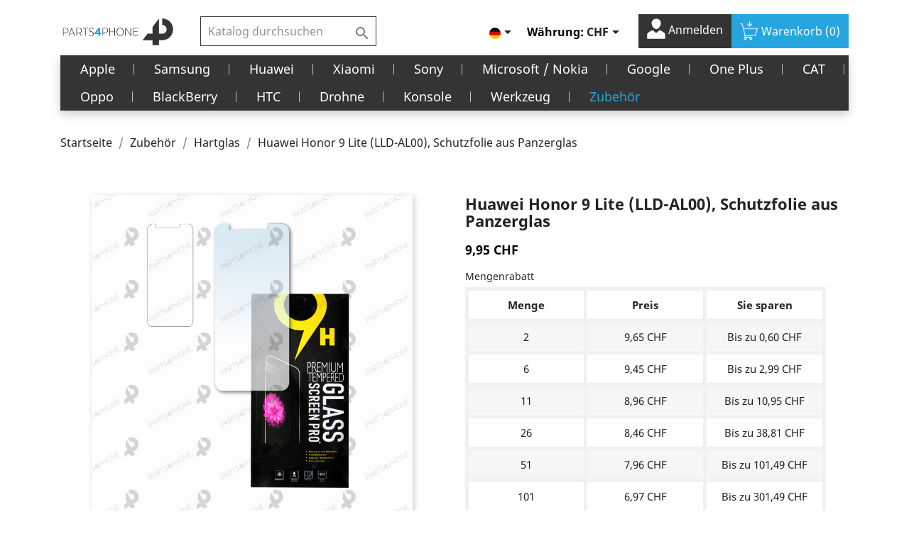

--- FILE ---
content_type: text/html; charset=utf-8
request_url: https://parts4phone.com/de/hartglas/565-huawei-honor-9-lite-lld-al00-schutzfolie-aus-panzerglas.html
body_size: 30098
content:
<!doctype html>
<html lang="de">

  <head>
    
      
  <meta charset="utf-8">


  <meta http-equiv="x-ua-compatible" content="ie=edge">



  <link rel="canonical" href="https://parts4phone.com/de/hartglas/565-huawei-honor-9-lite-lld-al00-schutzfolie-aus-panzerglas.html">

  <title>Huawei Honor 9 Lite (LLD-AL00), Schutzfolie aus Panzerglas</title>
  <meta name="description" content="Äusserst kratzfester Schutz für das Honor 9 Lite. Unsere Hartglas-Schutzfolien dämpfen und verteilen jeden Schlag, was sie 5x absorbierender macht als handelsübliche Folien!
Dieser Schutzfilm ist sehr leicht zu reinigen, Anti-Fingerprint und so dünn wie 3 Blatt Papier.">
  <meta name="keywords" content="">
      
                  <link rel="alternate" href="https://parts4phone.com/fr/verres-trempes/565-huawei-honor-9-lite-lld-al00-film-de-protection-en-verre-trempe.html" hreflang="fr">
                  <link rel="alternate" href="https://parts4phone.com/de/hartglas/565-huawei-honor-9-lite-lld-al00-schutzfolie-aus-panzerglas.html" hreflang="de">
                  <link rel="alternate" href="https://parts4phone.com/it/pellicole-in-vetro-temperato/565-huawei-honor-9-lite-lld-al00-pellicola-in-vetro-temperato.html" hreflang="it">
        



  <meta name="viewport" content="width=device-width, initial-scale=1">



  <link rel="icon" type="image/vnd.microsoft.icon" href="/img/favicon.ico?1594070894">
  <link rel="shortcut icon" type="image/x-icon" href="/img/favicon.ico?1594070894">



    <link rel="stylesheet" href="https://parts4phone.com/themes/parts/assets/css/theme.css" type="text/css" media="all">
  <link rel="stylesheet" href="https://parts4phone.com/modules/ps_socialfollow/views/css/ps_socialfollow.css" type="text/css" media="all">
  <link rel="stylesheet" href="https://parts4phone.com/modules/paypal/views/css/paypal_fo.css" type="text/css" media="all">
  <link rel="stylesheet" href="https://parts4phone.com/modules/pm_advancedtopmenu/views/css/pm_advancedtopmenu_base.css" type="text/css" media="all">
  <link rel="stylesheet" href="https://parts4phone.com/modules/pm_advancedtopmenu/views/css/pm_advancedtopmenu_product.css" type="text/css" media="all">
  <link rel="stylesheet" href="https://parts4phone.com/modules/pm_advancedtopmenu/views/css/pm_advancedtopmenu_global-1.css" type="text/css" media="all">
  <link rel="stylesheet" href="https://parts4phone.com/modules/pm_advancedtopmenu/views/css/pm_advancedtopmenu_advanced-1.css" type="text/css" media="all">
  <link rel="stylesheet" href="https://parts4phone.com/modules/pm_advancedtopmenu/views/css/pm_advancedtopmenu-1.css" type="text/css" media="all">
  <link rel="stylesheet" href="https://parts4phone.com/modules/prestanotifypro/views/css/shadowbox/shadowbox.css" type="text/css" media="all">
  <link rel="stylesheet" href="https://parts4phone.com/modules/ecstock//views/css/front.css" type="text/css" media="all">
  <link rel="stylesheet" href="https://parts4phone.com/modules/eccrossselling/views/css/front.css" type="text/css" media="all">
  <link rel="stylesheet" href="https://parts4phone.com/js/jquery/ui/themes/base/minified/jquery-ui.min.css" type="text/css" media="all">
  <link rel="stylesheet" href="https://parts4phone.com/js/jquery/ui/themes/base/minified/jquery.ui.theme.min.css" type="text/css" media="all">
  <link rel="stylesheet" href="https://parts4phone.com/modules/ps_imageslider/css/homeslider.css" type="text/css" media="all">
  <link rel="stylesheet" href="https://parts4phone.com/themes/parts/assets/css/custom.css" type="text/css" media="all">




  
<!-- <script src="https://maxcdn.bootstrapcdn.com/bootstrap/3.4.1/js/bootstrap.min.js"></script> -->


  <script type="text/javascript">
        var prestashop = {"cart":{"products":[],"totals":{"total":{"type":"total","label":"Gesamt","amount":0,"value":"0,00\u00a0CHF"},"total_including_tax":{"type":"total","label":"Gesamt (inkl. MwSt.)","amount":0,"value":"0,00\u00a0CHF"},"total_excluding_tax":{"type":"total","label":"Gesamtpreis o. MwSt.","amount":0,"value":"0,00\u00a0CHF"}},"subtotals":{"products":{"type":"products","label":"Zwischensumme","amount":0,"value":"0,00\u00a0CHF"},"discounts":null,"shipping":{"type":"shipping","label":"Versand","amount":0,"value":"kostenlos"},"tax":{"type":"tax","label":"enthaltene MwSt.","amount":0,"value":"0,00\u00a0CHF"}},"products_count":0,"summary_string":"0 Artikel","vouchers":{"allowed":1,"added":[]},"discounts":[],"minimalPurchase":0,"minimalPurchaseRequired":""},"currency":{"name":"Schweizer Franken","iso_code":"CHF","iso_code_num":"756","sign":"CHF"},"customer":{"lastname":null,"firstname":null,"email":null,"birthday":null,"newsletter":null,"newsletter_date_add":null,"optin":null,"website":null,"company":null,"siret":null,"ape":null,"is_logged":false,"gender":{"type":null,"name":null},"addresses":[]},"language":{"name":"Deutsch (German)","iso_code":"de","locale":"de-DE","language_code":"de","is_rtl":"0","date_format_lite":"d.m.Y","date_format_full":"d.m.Y H:i:s","id":2},"page":{"title":"","canonical":null,"meta":{"title":"Huawei Honor 9 Lite (LLD-AL00), Schutzfolie aus Panzerglas","description":"\u00c4usserst kratzfester Schutz f\u00fcr das Honor 9 Lite. Unsere Hartglas-Schutzfolien d\u00e4mpfen und verteilen jeden Schlag, was sie 5x absorbierender macht als handels\u00fcbliche Folien!\r\nDieser Schutzfilm ist sehr leicht zu reinigen, Anti-Fingerprint und so d\u00fcnn wie 3 Blatt Papier.","keywords":"","robots":"index"},"page_name":"product","body_classes":{"lang-de":true,"lang-rtl":false,"country-CH":true,"currency-CHF":true,"layout-full-width":true,"page-product":true,"tax-display-enabled":true,"product-id-565":true,"product-Huawei Honor 9 Lite (LLD-AL00), Schutzfolie aus Panzerglas":true,"product-id-category-12":true,"product-id-manufacturer-0":true,"product-id-supplier-0":true,"product-available-for-order":true},"admin_notifications":[]},"shop":{"name":"Reborn Electronics SA","logo":"\/img\/parts4phone-logo-1594070505.jpg","stores_icon":"\/img\/logo_stores.png","favicon":"\/img\/favicon.ico"},"urls":{"base_url":"https:\/\/parts4phone.com\/","current_url":"https:\/\/parts4phone.com\/de\/hartglas\/565-huawei-honor-9-lite-lld-al00-schutzfolie-aus-panzerglas.html","shop_domain_url":"https:\/\/parts4phone.com","img_ps_url":"https:\/\/parts4phone.com\/img\/","img_cat_url":"https:\/\/parts4phone.com\/img\/c\/","img_lang_url":"https:\/\/parts4phone.com\/img\/l\/","img_prod_url":"https:\/\/parts4phone.com\/img\/p\/","img_manu_url":"https:\/\/parts4phone.com\/img\/m\/","img_sup_url":"https:\/\/parts4phone.com\/img\/su\/","img_ship_url":"https:\/\/parts4phone.com\/img\/s\/","img_store_url":"https:\/\/parts4phone.com\/img\/st\/","img_col_url":"https:\/\/parts4phone.com\/img\/co\/","img_url":"https:\/\/parts4phone.com\/themes\/parts\/assets\/img\/","css_url":"https:\/\/parts4phone.com\/themes\/parts\/assets\/css\/","js_url":"https:\/\/parts4phone.com\/themes\/parts\/assets\/js\/","pic_url":"https:\/\/parts4phone.com\/upload\/","pages":{"address":"https:\/\/parts4phone.com\/de\/adresse","addresses":"https:\/\/parts4phone.com\/de\/adressen","authentication":"https:\/\/parts4phone.com\/de\/anmeldung","cart":"https:\/\/parts4phone.com\/de\/warenkorb","category":"https:\/\/parts4phone.com\/de\/index.php?controller=category","cms":"https:\/\/parts4phone.com\/de\/index.php?controller=cms","contact":"https:\/\/parts4phone.com\/de\/kontakt","discount":"https:\/\/parts4phone.com\/de\/Rabatt","guest_tracking":"https:\/\/parts4phone.com\/de\/auftragsverfolgung-gast","history":"https:\/\/parts4phone.com\/de\/bestellungsverlauf","identity":"https:\/\/parts4phone.com\/de\/profil","index":"https:\/\/parts4phone.com\/de\/","my_account":"https:\/\/parts4phone.com\/de\/mein-Konto","order_confirmation":"https:\/\/parts4phone.com\/de\/bestellbestatigung","order_detail":"https:\/\/parts4phone.com\/de\/index.php?controller=order-detail","order_follow":"https:\/\/parts4phone.com\/de\/bestellverfolgung","order":"https:\/\/parts4phone.com\/de\/Bestellung","order_return":"https:\/\/parts4phone.com\/de\/index.php?controller=order-return","order_slip":"https:\/\/parts4phone.com\/de\/bestellschein","pagenotfound":"https:\/\/parts4phone.com\/de\/seite-nicht-gefunden","password":"https:\/\/parts4phone.com\/de\/passwort-zuruecksetzen","pdf_invoice":"https:\/\/parts4phone.com\/de\/index.php?controller=pdf-invoice","pdf_order_return":"https:\/\/parts4phone.com\/de\/index.php?controller=pdf-order-return","pdf_order_slip":"https:\/\/parts4phone.com\/de\/index.php?controller=pdf-order-slip","prices_drop":"https:\/\/parts4phone.com\/de\/angebote","product":"https:\/\/parts4phone.com\/de\/index.php?controller=product","search":"https:\/\/parts4phone.com\/de\/suche","sitemap":"https:\/\/parts4phone.com\/de\/Sitemap","stores":"https:\/\/parts4phone.com\/de\/shops","supplier":"https:\/\/parts4phone.com\/de\/lieferant","register":"https:\/\/parts4phone.com\/de\/anmeldung?create_account=1","order_login":"https:\/\/parts4phone.com\/de\/Bestellung?login=1"},"alternative_langs":{"fr":"https:\/\/parts4phone.com\/fr\/verres-trempes\/565-huawei-honor-9-lite-lld-al00-film-de-protection-en-verre-trempe.html","de":"https:\/\/parts4phone.com\/de\/hartglas\/565-huawei-honor-9-lite-lld-al00-schutzfolie-aus-panzerglas.html","it":"https:\/\/parts4phone.com\/it\/pellicole-in-vetro-temperato\/565-huawei-honor-9-lite-lld-al00-pellicola-in-vetro-temperato.html"},"theme_assets":"\/themes\/parts\/assets\/","actions":{"logout":"https:\/\/parts4phone.com\/de\/?mylogout="},"no_picture_image":{"bySize":{"small_default":{"url":"https:\/\/parts4phone.com\/img\/p\/de-default-small_default.jpg","width":98,"height":98},"cart_default":{"url":"https:\/\/parts4phone.com\/img\/p\/de-default-cart_default.jpg","width":125,"height":125},"home_default":{"url":"https:\/\/parts4phone.com\/img\/p\/de-default-home_default.jpg","width":250,"height":250},"medium_default":{"url":"https:\/\/parts4phone.com\/img\/p\/de-default-medium_default.jpg","width":452,"height":452},"large_default":{"url":"https:\/\/parts4phone.com\/img\/p\/de-default-large_default.jpg","width":800,"height":800}},"small":{"url":"https:\/\/parts4phone.com\/img\/p\/de-default-small_default.jpg","width":98,"height":98},"medium":{"url":"https:\/\/parts4phone.com\/img\/p\/de-default-home_default.jpg","width":250,"height":250},"large":{"url":"https:\/\/parts4phone.com\/img\/p\/de-default-large_default.jpg","width":800,"height":800},"legend":""}},"configuration":{"display_taxes_label":true,"display_prices_tax_incl":true,"is_catalog":false,"show_prices":true,"opt_in":{"partner":false},"quantity_discount":{"type":"price","label":"Preis"},"voucher_enabled":1,"return_enabled":0},"field_required":[],"breadcrumb":{"links":[{"title":"Startseite","url":"https:\/\/parts4phone.com\/de\/"},{"title":"Zubeh\u00f6r","url":"https:\/\/parts4phone.com\/de\/zubehoer-10"},{"title":"Hartglas","url":"https:\/\/parts4phone.com\/de\/hartglas-12"},{"title":"Huawei Honor 9 Lite (LLD-AL00), Schutzfolie aus Panzerglas","url":"https:\/\/parts4phone.com\/de\/hartglas\/565-huawei-honor-9-lite-lld-al00-schutzfolie-aus-panzerglas.html"}],"count":4},"link":{"protocol_link":"https:\/\/","protocol_content":"https:\/\/"},"time":1769828363,"static_token":"47e78209ba6631663f3982f2f086b834","token":"2f6ec960dc558cfebf8992006e66ab9f"};
        var psemailsubscription_subscription = "https:\/\/parts4phone.com\/de\/module\/ps_emailsubscription\/subscription";
      </script>



<script async src="https://www.googletagmanager.com/gtag/js?id=AW-776387810"></script>
<script>
  window.dataLayer = window.dataLayer || [];
  function gtag(){dataLayer.push(arguments);}
  gtag('js', new Date());

  gtag('config', 'AW-776387810');
</script>


<script>
  gtag('event', 'conversion', {
      'send_to': 'AW-776387810/4YcBCJDC1sgBEOL5mvIC',
      'value': 1.0,
      'currency': 'CHF',
      'transaction_id': ''
  });
</script>



  	<!-- MODULE PM_AdvancedTopMenu || Presta-Module.com -->
<!--[if lt IE 8]>
<script type="text/javascript" src="https://parts4phone.com/modules/pm_advancedtopmenu/js/pm_advancedtopmenuiefix.js"></script>
<![endif]-->
<script type="text/javascript">
		var adtm_isToggleMode = false;
		var adtm_menuHamburgerSelector = "#menu-icon, .menu-icon";
</script>
<!-- /MODULE PM_AdvancedTopMenu || Presta-Module.com -->
<!-- Facebook Product Ad Module by BusinessTech - Start Facebook Pixel Code -->
	
	<script>
		!function(f,b,e,v,n,t,s){if(f.fbq)return;n=f.fbq=function(){n.callMethod?
			n.callMethod.apply(n,arguments):n.queue.push(arguments)};if(!f._fbq)f._fbq=n;
			n.push=n;n.loaded=!0;n.version='2.0';n.queue=[];t=b.createElement(e);t.async=!0;
			t.src=v;s=b.getElementsByTagName(e)[0];s.parentNode.insertBefore(t,s)
		}(window, document,'script','https://connect.facebook.net/en_US/fbevents.js');

					fbq('consent', 'grant');
				fbq('init', '1140948279696082');
		fbq('track', 'PageView');

		
				
		fbq('track', 'ViewContent', {
			
							content_type : 'product',
							content_ids : ['DE565'],
							value : 9.95,
							currency : 'CHF',
							content_name : 'Huawei Honor 9 Lite (LLD-AL00), Schutzfolie aus Panzerglas',
							content_category : 'Hartglas'						
		});
		
				


		
					
	</script>
	<noscript><img height="1" width="1" style="display:none" src="https://www.facebook.com/tr?id=1140948279696082&ev=PageView&noscript=1"/></noscript>
	

	<!-- manage the click event on the wishlist and the add to cart -->
		<script type="text/javascript" src="/modules/facebookproductad/views/js/pixel.js"></script>
	<script type="text/javascript" src="/modules/facebookproductad/views/js/jquery-1.11.0.min.js"></script>
	<script type="text/javascript">

		var oPixelFacebook = new oPixelFacebook();

		$( document ).ready(function() {
			oPixelFacebook.addToCart({"content_name":"Huawei Honor 9 Lite (LLD-AL00), Schutzfolie aus Panzerglas","content_category":"Hartglas","content_ids":"['DE565']","content_type":"product","value":9.95,"currency":"CHF"}, '.add-to-cart');oPixelFacebook.addToWishList({"content_name":"'Huawei Honor 9 Lite (LLD-AL00), Schutzfolie aus Panzerglas'","content_category":"'Hartglas'","content_ids":"['DE565']","content_type":"'product'","value":9.95,"currency":"'CHF'"}, 'a[id="wishlist_button"]');
		});

	</script>
	<!-- Facebook Product Ad Module by BusinessTech - End Facebook Pixel Code -->
  <!-- START OF DOOFINDER SCRIPT -->
  <script type="text/javascript" defer="" src="https://eu1-search.doofinder.com/5/script/b80bccd97f16efa364a5f4cc23c92942.js"></script>
  <!-- END OF DOOFINDER SCRIPT -->
  <!-- TO REGISTER CLICKS -->
<script>
  var dfProductLinks = [];
  var dfLinks = Object.keys(dfProductLinks);
  var doofinderAppendAfterBanner = "none";
  var doofinderQuerySelector = "#search_query_top";
</script>  
  <!-- END OF TO REGISTER CLICKS -->





    
  <meta property="og:type" content="product">
  <meta property="og:url" content="https://parts4phone.com/de/hartglas/565-huawei-honor-9-lite-lld-al00-schutzfolie-aus-panzerglas.html">
  <meta property="og:title" content="Huawei Honor 9 Lite (LLD-AL00), Schutzfolie aus Panzerglas">
  <meta property="og:site_name" content="Reborn Electronics SA">
  <meta property="og:description" content="Äusserst kratzfester Schutz für das Honor 9 Lite. Unsere Hartglas-Schutzfolien dämpfen und verteilen jeden Schlag, was sie 5x absorbierender macht als handelsübliche Folien!
Dieser Schutzfilm ist sehr leicht zu reinigen, Anti-Fingerprint und so dünn wie 3 Blatt Papier.">
  <meta property="og:image" content="https://parts4phone.com/3184-large_default/huawei-honor-9-lite-lld-al00-schutzfolie-aus-panzerglas.jpg">
      <meta property="product:pretax_price:amount" content="9.238626">
    <meta property="product:pretax_price:currency" content="CHF">
    <meta property="product:price:amount" content="9.95">
    <meta property="product:price:currency" content="CHF">
    
  </head>

  <body id="product" class="lang-de country-ch currency-chf layout-full-width page-product tax-display-enabled product-id-565 product-huawei-honor-9-lite-lld-al00-schutzfolie-aus-panzerglas product-id-category-12 product-id-manufacturer-0 product-id-supplier-0 product-available-for-order">

    <!--Start of Tawk.to Script-->
    <script type="text/javascript">
    var Tawk_API=Tawk_API||{}, Tawk_LoadStart=new Date();
    (function(){
    var s1=document.createElement("script"),s0=document.getElementsByTagName("script")[0];
    s1.async=true;
    s1.src='https://embed.tawk.to/5ec2b4168ee2956d73a24879/default';
    s1.charset='UTF-8';
    s1.setAttribute('crossorigin','*');
    s0.parentNode.insertBefore(s1,s0);
    })();
    </script>
    <!--End of Tawk.to Script-->

    <!-- 
      <a class="banner" href="https://parts4phone.com/de/" title="">
      <img src="https://parts4phone.com/modules/ps_banner/img/ebbad2713e5455d01f2aae72de065e11.jpg" alt="" title="" class="img-fluid">
  </a>

     -->

    <main>
      
              

      <header id="header">
        
          

  <div class="header-top">
    <div class="container">
       <div class="row" id="row_header">
        <div class="col-lg-2 col-md-2 hidden-sm-down" id="_desktop_logo">
                            <a href="https://parts4phone.com/">
                  <img class="logo img-responsive" src="/img/parts4phone-logo-1594070505.jpg" alt="Reborn Electronics SA">
                </a>
                    </div>

        <div class="col-lg-3 col-md-10 col-sm-12 position-static">
          

<div class="menu js-top-menu position-static hidden-sm-down" id="_desktop_top_menu">
    
    
    <div class="clearfix"></div>
</div>
<!-- Block search module TOP -->
<div id="search_widget" class="search-widget" data-search-controller-url="//parts4phone.com/de/suche">
	<form method="get" action="//parts4phone.com/de/suche">
		<input type="hidden" name="controller" value="search">
		<input type="text" name="s" value="" placeholder="Katalog durchsuchen" aria-label="Suche">
		<button type="submit">
			<i class="material-icons search">&#xE8B6;</i>
      <span class="hidden-xl-down">Suche</span>
		</button>
	</form>
</div>
<!-- /Block search module TOP -->
<img src="https://parts4phone.com/de/module/postfinancecheckout/cron?security_token=79ecfa28-ed83-4264-abe6-9ced9f73ae6b" style="display:none" />
          <div class="clearfix"></div>
        </div>
        <div class="col-lg-7 col-md-12">
           
            <nav class="header-nav">
              <div class="">
                <div class="row">
                  <div class="hidden-sm-down">
                    <div class="col-md-5 col-xs-12">
                      
                    </div>
                    <div class="col-md-7 right-nav">
                        <div id="_desktop_language_selector">
  <div class="language-selector-wrapper">
    <span id="language-selector-label" class="hidden-md-up">Sprache:</span>
    <div class="language-selector dropdown js-dropdown">
      <button data-toggle="dropdown" class="hidden-sm-down btn-unstyle" aria-haspopup="true" aria-expanded="false" aria-label="Dropdown Sprachen">
        <span class="expand-more"><img src="/img/l/2.jpg" alt="de" width="16" height="11" /></span>
        <i class="material-icons expand-more">&#xE5C5;</i>
      </button>
      <ul class="dropdown-menu hidden-sm-down" aria-labelledby="language-selector-label">
        
        
          <li >
            <a href="https://parts4phone.com/fr/verres-trempes/565-huawei-honor-9-lite-lld-al00-film-de-protection-en-verre-trempe.html" class="dropdown-item" data-iso-code="fr" style="padding-left: 0;"><img src="/img/l/1.jpg" alt="fr" width="16" height="11" /></a>
          </li>
        
          <li  class="current" >
            <a href="https://parts4phone.com/de/hartglas/565-huawei-honor-9-lite-lld-al00-schutzfolie-aus-panzerglas.html" class="dropdown-item" data-iso-code="de" style="padding-left: 0;"><img src="/img/l/2.jpg" alt="de" width="16" height="11" /></a>
          </li>
        
          <li >
            <a href="https://parts4phone.com/it/pellicole-in-vetro-temperato/565-huawei-honor-9-lite-lld-al00-pellicola-in-vetro-temperato.html" class="dropdown-item" data-iso-code="it" style="padding-left: 0;"><img src="/img/l/3.jpg" alt="it" width="16" height="11" /></a>
          </li>
        
      </ul>
      <select class="link hidden-md-up" aria-labelledby="language-selector-label">
                  <option value="https://parts4phone.com/fr/verres-trempes/565-huawei-honor-9-lite-lld-al00-film-de-protection-en-verre-trempe.html" data-iso-code="fr">
            Français
          </option>
                  <option value="https://parts4phone.com/de/hartglas/565-huawei-honor-9-lite-lld-al00-schutzfolie-aus-panzerglas.html" selected="selected" data-iso-code="de">
            Deutsch
          </option>
                  <option value="https://parts4phone.com/it/pellicole-in-vetro-temperato/565-huawei-honor-9-lite-lld-al00-pellicola-in-vetro-temperato.html" data-iso-code="it">
            Italiano
          </option>
              </select>
    </div>
  </div>
</div>
<div id="_desktop_currency_selector">
  <div class="currency-selector dropdown js-dropdown">
    <span id="currency-selector-label">Währung:</span>
    <button data-target="#" data-toggle="dropdown" class="hidden-sm-down btn-unstyle" aria-haspopup="true" aria-expanded="false" aria-label="Währungsschalter">
      <span class="expand-more _gray-darker">CHF</span>
      <i class="material-icons expand-more">&#xE5C5;</i>
    </button>
    <ul class="dropdown-menu hidden-sm-down" aria-labelledby="currency-selector-label">
              <li  class="current" >
          <a title="Schweizer Franken" rel="nofollow" href="https://parts4phone.com/de/hartglas/565-huawei-honor-9-lite-lld-al00-schutzfolie-aus-panzerglas.html?SubmitCurrency=1&amp;id_currency=1" class="dropdown-item">CHF</a>
        </li>
              <li >
          <a title="Euro" rel="nofollow" href="https://parts4phone.com/de/hartglas/565-huawei-honor-9-lite-lld-al00-schutzfolie-aus-panzerglas.html?SubmitCurrency=1&amp;id_currency=2" class="dropdown-item">€</a>
        </li>
          </ul>
    <select class="link hidden-md-up" aria-labelledby="currency-selector-label">
              <option value="https://parts4phone.com/de/hartglas/565-huawei-honor-9-lite-lld-al00-schutzfolie-aus-panzerglas.html?SubmitCurrency=1&amp;id_currency=1" selected="selected">CHF CHF</option>
              <option value="https://parts4phone.com/de/hartglas/565-huawei-honor-9-lite-lld-al00-schutzfolie-aus-panzerglas.html?SubmitCurrency=1&amp;id_currency=2">EUR €</option>
          </select>
  </div>
</div>
<div id="_desktop_user_info">
  <div class="user-info">
          <a
        href="https://parts4phone.com/de/mein-Konto"
        title="Anmelden zu Ihrem Kundenbereich"
        rel="nofollow"
      >
      <img src="https://parts4phone.com/themes/parts/assets/img/user-1.png" alt="" style="width: 26px;margin-top: -6px;filter: brightness(0) invert(1);">
        <!-- <i class="material-icons">&#xE7FF;</i> -->
        <span class="hidden-sm-down">Anmelden</span>
      </a>
      </div>
</div>
<div id="_desktop_cart">
  <div class="blockcart cart-preview inactive" data-refresh-url="//parts4phone.com/de/module/ps_shoppingcart/ajax">
    <div class="header">
             <!--  <i class="material-icons shopping-cart">shopping_cart</i> -->
       <img src="https://parts4phone.com/themes/parts/assets/img/caddie-shopping-streamline-512-removebg-preview.png" alt="" style="width: 26px;margin-top: -6px;filter: brightness(0) invert(1);">
        <span class="hidden-sm-down">Warenkorb</span>
        <span class="cart-products-count">(0)</span>
          </div>
  </div>
</div>

                    </div>
                  </div>
                  <div class="hidden-md-up text-sm-center mobile">
                    <div class="float-xs-left" id="menu-icon">
                      <i class="material-icons d-inline">&#xE5D2;</i>
                    </div>
                    <div class="float-xs-right" id="_mobile_cart"></div>
                    <div class="float-xs-right" id="_mobile_user_info"></div>
                    <div class="top-logo" id="_mobile_logo"></div>
                    <div class="clearfix"></div>
                  </div>
                </div>
              </div>
            </nav>
          
        </div>

        <div class="col-lg-3 col-md-10 col-sm-12 position-static" id="mobile_show_search">
          

<div class="menu js-top-menu position-static hidden-sm-down" id="_desktop_top_menu">
    
    
    <div class="clearfix"></div>
</div>
<!-- Block search module TOP -->
<div id="search_widget" class="search-widget" data-search-controller-url="//parts4phone.com/de/suche">
	<form method="get" action="//parts4phone.com/de/suche">
		<input type="hidden" name="controller" value="search">
		<input type="text" name="s" value="" placeholder="Katalog durchsuchen" aria-label="Suche">
		<button type="submit">
			<i class="material-icons search">&#xE8B6;</i>
      <span class="hidden-xl-down">Suche</span>
		</button>
	</form>
</div>
<!-- /Block search module TOP -->
<img src="https://parts4phone.com/de/module/postfinancecheckout/cron?security_token=79ecfa28-ed83-4264-abe6-9ced9f73ae6b" style="display:none" />
          <div class="clearfix"></div>
        </div>

     
      </div>
      <div id="mobile_top_menu_wrapper" class="row hidden-md-up" style="display:none;">
        <div class="js-top-menu mobile" id="_mobile_top_menu"></div>
        <div class="js-top-menu-bottom">
          <div id="_mobile_currency_selector"></div>
          <div id="_mobile_language_selector"></div>
          <div id="_mobile_contact_link"></div>
        </div>
      </div>
    </div>
  </div>
  <!-- MODULE PM_AdvancedTopMenu || Presta-Module.com -->
<div id="_desktop_top_menu" class="adtm_menu_container container">
	<div id="adtm_menu" data-activate-menu-id=".advtm_menu_actif_697d700c1d7e3" data-activate-menu-type="column" data-open-method="1">
		<div id="adtm_menu_inner" class="clearfix advtm_open_on_hover">
			<ul id="menu">
								<li class="li-niveau1 advtm_menu_toggle">
					<a class="a-niveau1 adtm_toggle_menu_button"><span class="advtm_menu_span adtm_toggle_menu_button_text">Menu</span></a>
				</li>
																		
																																																								<li class="li-niveau1 advtm_menu_1 sub">
													<a href="https://parts4phone.com/de/apple-420" title="Apple"  class=" a-niveau1"  data-type="category" data-id="420"><span class="advtm_menu_span advtm_menu_span_1">Apple</span><!--[if gte IE 7]><!--></a>																	<!--<![endif]--><!--[if lte IE 6]><table><tr><td><![endif]-->
					<div class="adtm_sub">
													<table class="columnWrapTable">
							<tr>
																							
																<td class="adtm_column_wrap_td advtm_column_wrap_td_1">
									<div class="adtm_column_wrap advtm_column_wrap_1">
																			<div class="adtm_column_wrap_sizer">&nbsp;</div>
																																																												<div class="adtm_column adtm_column_1">
																																		<span class="column_wrap_title">
																									<a href="https://parts4phone.com/de/iphone-421" title="iPhone"  class=""  data-type="category" data-id="421">iPhone</a>																							</span>
																																															<ul class="adtm_elements adtm_elements_1">
																																																																			<li class="">
																															<a href="https://parts4phone.com/de/12-pro-max-a2411-639" title="12 Pro Max (A2411)"  class=""  data-type="category" data-id="639">12 Pro Max (A2411)</a>																											</li>
																																																																																	<li class="">
																															<a href="https://parts4phone.com/de/12-pro-a2407-638" title="12 Pro (A2407)"  class=""  data-type="category" data-id="638">12 Pro (A2407)</a>																											</li>
																																																																																	<li class="">
																															<a href="https://parts4phone.com/de/12-mini-a2403-640" title="12 mini (A2403)"  class=""  data-type="category" data-id="640">12 mini (A2403)</a>																											</li>
																																																																																	<li class="">
																															<a href="https://parts4phone.com/de/12-a2399-637" title="12 (A2399)"  class=""  data-type="category" data-id="637">12 (A2399)</a>																											</li>
																																																																																	<li class="">
																															<a href="https://parts4phone.com/de/se-2020-a2296-610" title="SE 2020 (A2296)"  class=""  data-type="category" data-id="610">SE 2020 (A2296)</a>																											</li>
																																																																																	<li class="">
																															<a href="https://parts4phone.com/de/11-pro-max-a2218-424" title="11 Pro Max (A2218)"  class=""  data-type="category" data-id="424">11 Pro Max (A2218)</a>																											</li>
																																																																																	<li class="">
																															<a href="https://parts4phone.com/de/11-pro-a2215-423" title="11 Pro (A2215)"  class=""  data-type="category" data-id="423">11 Pro (A2215)</a>																											</li>
																																																																																	<li class="">
																															<a href="https://parts4phone.com/de/11-a2221-422" title="11 (A2221)"  class=""  data-type="category" data-id="422">11 (A2221)</a>																											</li>
																																																																																	<li class="">
																															<a href="https://parts4phone.com/de/xs-max-a2101-426" title="XS Max (A2101)"  class=""  data-type="category" data-id="426">XS Max (A2101)</a>																											</li>
																																																																																	<li class="">
																															<a href="https://parts4phone.com/de/xs-a2097-425" title="XS (A2097)"  class=""  data-type="category" data-id="425">XS (A2097)</a>																											</li>
																																																																																	<li class="">
																															<a href="https://parts4phone.com/de/xr-a2105-427" title="XR (A2105)"  class=""  data-type="category" data-id="427">XR (A2105)</a>																											</li>
																																																																																	<li class="">
																															<a href="https://parts4phone.com/de/x-a1901-428" title="X (A1901)"  class=""  data-type="category" data-id="428">X (A1901)</a>																											</li>
																																																																																	<li class="">
																															<a href="https://parts4phone.com/de/8-plus-a1897-429" title="8 Plus (A1897)"  class=""  data-type="category" data-id="429">8 Plus (A1897)</a>																											</li>
																																																																																	<li class="">
																															<a href="https://parts4phone.com/de/8-a1905-430" title="8 (A1905)"  class=""  data-type="category" data-id="430">8 (A1905)</a>																											</li>
																																																																																	<li class="">
																															<a href="https://parts4phone.com/de/7-plus-a1784-431" title="7 Plus (A1784)"  class=""  data-type="category" data-id="431">7 Plus (A1784)</a>																											</li>
																																																																																	<li class="">
																															<a href="https://parts4phone.com/de/7-a1778-432" title="7 (A1778)"  class=""  data-type="category" data-id="432">7 (A1778)</a>																											</li>
																																																																																	<li class="">
																															<a href="https://parts4phone.com/de/6s-plus-a1687-433" title="6s Plus (A1687)"  class=""  data-type="category" data-id="433">6s Plus (A1687)</a>																											</li>
																																																																																	<li class="">
																															<a href="https://parts4phone.com/de/6s-a1688-434" title="6s (A1688)"  class=""  data-type="category" data-id="434">6s (A1688)</a>																											</li>
																																																																																	<li class="">
																															<a href="https://parts4phone.com/de/6-plus-a1522-435" title="6 Plus (A1522)"  class=""  data-type="category" data-id="435">6 Plus (A1522)</a>																											</li>
																																																																																	<li class="">
																															<a href="https://parts4phone.com/de/6-a1549-436" title="6 (A1549)"  class=""  data-type="category" data-id="436">6 (A1549)</a>																											</li>
																																																																																	<li class="">
																															<a href="https://parts4phone.com/de/se-a1723-4-437" title="SE (A1723-4)"  class=""  data-type="category" data-id="437">SE (A1723-4)</a>																											</li>
																																																																																	<li class="">
																															<a href="https://parts4phone.com/de/5s-a1457-438" title="5s (A1457)"  class=""  data-type="category" data-id="438">5s (A1457)</a>																											</li>
																																																																																	<li class="">
																															<a href="https://parts4phone.com/de/5c-a1507-439" title="5c (A1507)"  class=""  data-type="category" data-id="439">5c (A1507)</a>																											</li>
																																																																																	<li class="">
																															<a href="https://parts4phone.com/de/5-a1438-440" title="5 (A1438)"  class=""  data-type="category" data-id="440">5 (A1438)</a>																											</li>
																																																																																	<li class="">
																															<a href="https://parts4phone.com/de/4s-a1387-441" title="4s (A1387)"  class=""  data-type="category" data-id="441">4s (A1387)</a>																											</li>
																																																																																	<li class="">
																															<a href="https://parts4phone.com/de/4-a1332-442" title="4 (A1332)"  class=""  data-type="category" data-id="442">4 (A1332)</a>																											</li>
																																																																																	<li class="">
																															<a href="https://parts4phone.com/de/3gs-a1303-443" title="3Gs (A1303)"  class=""  data-type="category" data-id="443">3Gs (A1303)</a>																											</li>
																																																																																	<li class="">
																															<a href="https://parts4phone.com/de/3g-a1241-444" title="3G (A1241)"  class=""  data-type="category" data-id="444">3G (A1241)</a>																											</li>
																																						</ul>
																																	</div>
																																																</div>
								</td>
																															
																<td class="adtm_column_wrap_td advtm_column_wrap_td_2">
									<div class="adtm_column_wrap advtm_column_wrap_2">
																			<div class="adtm_column_wrap_sizer">&nbsp;</div>
																																																												<div class="adtm_column adtm_column_2">
																																		<span class="column_wrap_title">
																									<a href="https://parts4phone.com/de/ipad-446" title="iPad"  class=""  data-type="category" data-id="446">iPad</a>																							</span>
																																															<ul class="adtm_elements adtm_elements_2">
																																																																			<li class="">
																															<a href="https://parts4phone.com/de/pro-129-4rd-gen-a2229-a2069-a2232-657" title="Pro (12.9) - (4rd Gen) (A2229, A2069, A2232)"  class=""  data-type="category" data-id="657">Pro (12.9) - (4rd Gen) (A2229, A2069, A2232)</a>																											</li>
																																																																																	<li class="">
																															<a href="https://parts4phone.com/de/pro-3eme-gen-129-a2014-a1895-a1876-453" title="Pro 3&egrave;me gen. 12.9&quot; (A2014, A1895, A1876)"  class=""  data-type="category" data-id="453">Pro 3&egrave;me gen. 12.9&quot; (A2014, A1895, A1876)</a>																											</li>
																																																																																	<li class="">
																															<a href="https://parts4phone.com/de/pro-2eme-gen-129-a1671-a1670-462" title="Pro 2&egrave;me gen. 12.9&quot; (A1671, A1670)"  class=""  data-type="category" data-id="462">Pro 2&egrave;me gen. 12.9&quot; (A1671, A1670)</a>																											</li>
																																																																																	<li class="">
																															<a href="https://parts4phone.com/de/pro-129-a1652-a1584-465" title="Pro 12.9&quot; (A1652, A1584)"  class=""  data-type="category" data-id="465">Pro 12.9&quot; (A1652, A1584)</a>																											</li>
																																																																																	<li class="">
																															<a href="https://parts4phone.com/de/pro-11-2e-generation-2020-a2228-a2068-a2230-658" title="Pro 11'' (2e g&eacute;n&eacute;ration) 2020 (A2228, A2068, A2230)"  class=""  data-type="category" data-id="658">Pro 11'' (2e g&eacute;n&eacute;ration) 2020 (A2228, A2068, A2230)</a>																											</li>
																																																																																	<li class="">
																															<a href="https://parts4phone.com/de/pro-11-a2013-a1934-a1980-456" title="Pro 11&quot; (A2013, A1934, A1980)"  class=""  data-type="category" data-id="456">Pro 11&quot; (A2013, A1934, A1980)</a>																											</li>
																																																																																	<li class="">
																															<a href="https://parts4phone.com/de/pro-105-a1709-a1701-468" title="Pro 10.5&quot; (A1709, A1701)"  class=""  data-type="category" data-id="468">Pro 10.5&quot; (A1709, A1701)</a>																											</li>
																																																																																	<li class="">
																															<a href="https://parts4phone.com/de/pro-97-a1674-a1675-a1673-471" title="Pro 9.7&quot; (A1674, A1675, A1673)"  class=""  data-type="category" data-id="471">Pro 9.7&quot; (A1674, A1675, A1673)</a>																											</li>
																																																																																	<li class="">
																															<a href="https://parts4phone.com/de/air-3-a2123-a2152-450" title="Air 3 (A2123, A2152)"  class=""  data-type="category" data-id="450">Air 3 (A2123, A2152)</a>																											</li>
																																																																																	<li class="">
																															<a href="https://parts4phone.com/de/air-2-a1567-a1566-474" title="Air 2 (A1567, A1566)"  class=""  data-type="category" data-id="474">Air 2 (A1567, A1566)</a>																											</li>
																																																																																	<li class="">
																															<a href="https://parts4phone.com/de/air-1-a1475-a1476-a1474-477" title="Air 1 (A1475, A1476, A1474)"  class=""  data-type="category" data-id="477">Air 1 (A1475, A1476, A1474)</a>																											</li>
																																																																																	<li class="">
																															<a href="https://parts4phone.com/de/8-a2270-a2428-a2429-a2430-659" title="8 (A2270, A2428, A2429, A2430)"  class=""  data-type="category" data-id="659">8 (A2270, A2428, A2429, A2430)</a>																											</li>
																																																																																	<li class="">
																															<a href="https://parts4phone.com/de/7-a2197-a2200-a2198-613" title="7 (A2197, A2200, A2198)"  class=""  data-type="category" data-id="613">7 (A2197, A2200, A2198)</a>																											</li>
																																																																																	<li class="">
																															<a href="https://parts4phone.com/de/6-a1954-a1893-459" title="6 (A1954, A1893)"  class=""  data-type="category" data-id="459">6 (A1954, A1893)</a>																											</li>
																																																																																	<li class="">
																															<a href="https://parts4phone.com/de/5-a1823-a1822-481" title="5 (A1823, A1822)"  class=""  data-type="category" data-id="481">5 (A1823, A1822)</a>																											</li>
																																																																																	<li class="">
																															<a href="https://parts4phone.com/de/4-a1459-a1458-484" title="4 (A1459, A1458)"  class=""  data-type="category" data-id="484">4 (A1459, A1458)</a>																											</li>
																																																																																	<li class="">
																															<a href="https://parts4phone.com/de/3-a1430-a1403-a1416-487" title="3 (A1430, A1403, A1416)"  class=""  data-type="category" data-id="487">3 (A1430, A1403, A1416)</a>																											</li>
																																																																																	<li class="">
																															<a href="https://parts4phone.com/de/2-a1395-a1396-490" title="2 (A1395, A1396)"  class=""  data-type="category" data-id="490">2 (A1395, A1396)</a>																											</li>
																																																																																	<li class="">
																															<a href="https://parts4phone.com/de/1-a1219-a1337-493" title="1 (A1219, A1337)"  class=""  data-type="category" data-id="493">1 (A1219, A1337)</a>																											</li>
																																																																																	<li class="">
																															<a href="https://parts4phone.com/de/mini-5-a2124-a2126-a2133-447" title="Mini 5 (A2124, A2126, A2133)"  class=""  data-type="category" data-id="447">Mini 5 (A2124, A2126, A2133)</a>																											</li>
																																																																																	<li class="">
																															<a href="https://parts4phone.com/de/mini-4-a1550-a1538-496" title="Mini 4 (A1550, A1538)"  class=""  data-type="category" data-id="496">Mini 4 (A1550, A1538)</a>																											</li>
																																																																																	<li class="">
																															<a href="https://parts4phone.com/de/mini-3-a1600-a1599-499" title="Mini 3 (A1600, A1599)"  class=""  data-type="category" data-id="499">Mini 3 (A1600, A1599)</a>																											</li>
																																																																																	<li class="">
																															<a href="https://parts4phone.com/de/mini-2-a1490-a1491-a1489-502" title="Mini 2 (A1490, A1491, A1489)"  class=""  data-type="category" data-id="502">Mini 2 (A1490, A1491, A1489)</a>																											</li>
																																																																																	<li class="">
																															<a href="https://parts4phone.com/de/mini-1-a1454-a1455-a1432-505" title="Mini 1 (A1454, A1455, A1432)"  class=""  data-type="category" data-id="505">Mini 1 (A1454, A1455, A1432)</a>																											</li>
																																						</ul>
																																	</div>
																																																</div>
								</td>
																															
																<td class="adtm_column_wrap_td advtm_column_wrap_td_3">
									<div class="adtm_column_wrap advtm_column_wrap_3">
																			<div class="adtm_column_wrap_sizer">&nbsp;</div>
																																																												<div class="adtm_column adtm_column_3">
																																		<span class="column_wrap_title">
																									<a href="https://parts4phone.com/de/ipod-508" title="iPod"  class=""  data-type="category" data-id="508">iPod</a>																							</span>
																																															<ul class="adtm_elements adtm_elements_3">
																																																																			<li class="">
																															<a href="https://parts4phone.com/de/touch-2-a1288-620" title="Touch 2 (A1288)"  class=""  data-type="category" data-id="620">Touch 2 (A1288)</a>																											</li>
																																																																																	<li class="">
																															<a href="https://parts4phone.com/de/touch-3-a1318-621" title="Touch 3 (A1318)"  class=""  data-type="category" data-id="621">Touch 3 (A1318)</a>																											</li>
																																																																																	<li class="">
																															<a href="https://parts4phone.com/de/touch-4-a1367-622" title="Touch 4 (A1367)"  class=""  data-type="category" data-id="622">Touch 4 (A1367)</a>																											</li>
																																																																																	<li class="">
																															<a href="https://parts4phone.com/de/touch-5-a1509-623" title="Touch 5 (A1509)"  class=""  data-type="category" data-id="623">Touch 5 (A1509)</a>																											</li>
																																																																																	<li class="">
																															<a href="https://parts4phone.com/de/touch-6-a1574-624" title="Touch 6 (A1574)"  class=""  data-type="category" data-id="624">Touch 6 (A1574)</a>																											</li>
																																																																																	<li class="">
																															<a href="https://parts4phone.com/de/touch-7-a2178-628" title="Touch 7 (A2178)"  class=""  data-type="category" data-id="628">Touch 7 (A2178)</a>																											</li>
																																																																																	<li class="">
																															<a href="https://parts4phone.com/de/classic-1ere-generation-m8541-631" title="Classic 1&egrave;re G&eacute;n&eacute;ration (M8541)"  class=""  data-type="category" data-id="631">Classic 1&egrave;re G&eacute;n&eacute;ration (M8541)</a>																											</li>
																																																																																	<li class="">
																															<a href="https://parts4phone.com/de/classic-2eme-generation-a1019-632" title="Classic 2&egrave;me G&eacute;n&eacute;ration (A1019)"  class=""  data-type="category" data-id="632">Classic 2&egrave;me G&eacute;n&eacute;ration (A1019)</a>																											</li>
																																																																																	<li class="">
																															<a href="https://parts4phone.com/de/classic-3eme-generation-a1040-633" title="Classic 3&egrave;me G&eacute;n&eacute;ration (A1040)"  class=""  data-type="category" data-id="633">Classic 3&egrave;me G&eacute;n&eacute;ration (A1040)</a>																											</li>
																																																																																	<li class="">
																															<a href="https://parts4phone.com/de/classic-4eme-generation-a1059-634" title="Classic 4&egrave;me G&eacute;n&eacute;ration (A1059)"  class=""  data-type="category" data-id="634">Classic 4&egrave;me G&eacute;n&eacute;ration (A1059)</a>																											</li>
																																																																																	<li class="">
																															<a href="https://parts4phone.com/de/classic-5eme-generation-a1238-635" title="Classic 5&egrave;me G&eacute;n&eacute;ration (A1238)"  class=""  data-type="category" data-id="635">Classic 5&egrave;me G&eacute;n&eacute;ration (A1238)</a>																											</li>
																																																																																	<li class="">
																															<a href="https://parts4phone.com/de/classic-6eme-generation-a1238-636" title="Classic 6&egrave;me G&eacute;n&eacute;ration (A1238)"  class=""  data-type="category" data-id="636">Classic 6&egrave;me G&eacute;n&eacute;ration (A1238)</a>																											</li>
																																						</ul>
																																	</div>
																																																</div>
								</td>
																															
																<td class="adtm_column_wrap_td advtm_column_wrap_td_43">
									<div class="adtm_column_wrap advtm_column_wrap_43">
																			<div class="adtm_column_wrap_sizer">&nbsp;</div>
																																																												<div class="adtm_column adtm_column_71">
																																		<span class="column_wrap_title">
																									<a href="https://parts4phone.com/de/macbook-893" title="Macbook"  class=""  data-type="category" data-id="893">Macbook</a>																							</span>
																																															<ul class="adtm_elements adtm_elements_71">
																																																																			<li class="">
																															<a href="https://parts4phone.com/de/air--920" title="Air"  class=""  data-type="category" data-id="920">Air</a>																											</li>
																																																																																	<li class="">
																															<a href="https://parts4phone.com/de/weiss-952" title="Wei&szlig;"  class=""  data-type="category" data-id="952">Wei&szlig;</a>																											</li>
																																																																																	<li class="">
																															<a href="https://parts4phone.com/de/pro-921" title="Pro"  class=""  data-type="category" data-id="921">Pro</a>																											</li>
																																																																																	<li class="">
																															<a href="https://parts4phone.com/de/pro-retina-922" title="Pro Retina"  class=""  data-type="category" data-id="922">Pro Retina</a>																											</li>
																																						</ul>
																																	</div>
																																																</div>
								</td>
																															
																<td class="adtm_column_wrap_td advtm_column_wrap_td_11">
									<div class="adtm_column_wrap advtm_column_wrap_11">
																			<div class="adtm_column_wrap_sizer">&nbsp;</div>
																																																												<div class="adtm_column adtm_column_11">
																																		<span class="column_wrap_title">
																									<a href="https://parts4phone.com/de/apple-tv-593" title="Apple TV"  class=""  data-type="category" data-id="593">Apple TV</a>																							</span>
																																															<ul class="adtm_elements adtm_elements_11">
																																																																			<li class="">
																															<a href="https://parts4phone.com/de/tv-4k-a1842-594" title="TV 4K (A1842)"  class=""  data-type="category" data-id="594">TV 4K (A1842)</a>																											</li>
																																																																																	<li class="">
																															<a href="https://parts4phone.com/de/tv-4-a1625-595" title="TV 4 (A1625)"  class=""  data-type="category" data-id="595">TV 4 (A1625)</a>																											</li>
																																																																																	<li class="">
																															<a href="https://parts4phone.com/de/tv-3-a1469-596" title="TV 3 (A1469)"  class=""  data-type="category" data-id="596">TV 3 (A1469)</a>																											</li>
																																																																																	<li class="">
																															<a href="https://parts4phone.com/de/tv-2-a1378-598" title="TV 2 (A1378)"  class=""  data-type="category" data-id="598">TV 2 (A1378)</a>																											</li>
																																																																																	<li class="">
																															<a href="https://parts4phone.com/de/tv-1-a1218-599" title="TV 1 (A1218)"  class=""  data-type="category" data-id="599">TV 1 (A1218)</a>																											</li>
																																						</ul>
																																	</div>
																																																</div>
								</td>
																															
																<td class="adtm_column_wrap_td advtm_column_wrap_td_12">
									<div class="adtm_column_wrap advtm_column_wrap_12">
																			<div class="adtm_column_wrap_sizer">&nbsp;</div>
																																																												<div class="adtm_column adtm_column_12">
																																		<span class="column_wrap_title">
																									<a href="https://parts4phone.com/de/apple-watch-576" title="Apple Watch"  class=""  data-type="category" data-id="576">Apple Watch</a>																							</span>
																																															<ul class="adtm_elements adtm_elements_12">
																																																																			<li class="">
																															<a href="https://parts4phone.com/de/6-a2293-a2375-40mm-gps-cellulaire-676" title="6 (A2293, A2375) 40mm, GPS + Cellulaire"  class=""  data-type="category" data-id="676">6 (A2293, A2375) 40mm, GPS + Cellulaire</a>																											</li>
																																																																																	<li class="">
																															<a href="https://parts4phone.com/de/6-a2294-a2376-44mm-gps-cellulaire-677" title="6 (A2294, A2376) 44mm, GPS + Cellulaire"  class=""  data-type="category" data-id="677">6 (A2294, A2376) 44mm, GPS + Cellulaire</a>																											</li>
																																																																																	<li class="">
																															<a href="https://parts4phone.com/de/series-6-a2291-40mm-gps-674" title="Series 6 (A2291) 40mm, GPS"  class=""  data-type="category" data-id="674">Series 6 (A2291) 40mm, GPS</a>																											</li>
																																																																																	<li class="">
																															<a href="https://parts4phone.com/de/series-6-a2292-44mm-gps-675" title="Series 6 (A2292) 44mm, GPS"  class=""  data-type="category" data-id="675">Series 6 (A2292) 44mm, GPS</a>																											</li>
																																																																																	<li class="">
																															<a href="https://parts4phone.com/de/se-a2353-a2355-40mm-gps-cellulaire-672" title="SE (A2353, A2355) 40mm GPS + Cellulaire"  class=""  data-type="category" data-id="672">SE (A2353, A2355) 40mm GPS + Cellulaire</a>																											</li>
																																																																																	<li class="">
																															<a href="https://parts4phone.com/de/se-a2354-a2356-44mm-gps-cellulaire-673" title="SE (A2354, A2356) 44mm GPS + Cellulaire"  class=""  data-type="category" data-id="673">SE (A2354, A2356) 44mm GPS + Cellulaire</a>																											</li>
																																																																																	<li class="">
																															<a href="https://parts4phone.com/de/se-a2351-40mm-gps-670" title="SE (A2351) 40mm, GPS"  class=""  data-type="category" data-id="670">SE (A2351) 40mm, GPS</a>																											</li>
																																																																																	<li class="">
																															<a href="https://parts4phone.com/de/se-a2352-44mm-gps-671" title="SE (A2352) 44mm, GPS"  class=""  data-type="category" data-id="671">SE (A2352) 44mm, GPS</a>																											</li>
																																																																																	<li class="">
																															<a href="https://parts4phone.com/de/series-5-a2094-a2156-40mm-gps-cellulaire-668" title="Series 5 (A2094, A2156) 40mm, GPS + Cellulaire"  class=""  data-type="category" data-id="668">Series 5 (A2094, A2156) 40mm, GPS + Cellulaire</a>																											</li>
																																																																																	<li class="">
																															<a href="https://parts4phone.com/de/series-5-a2095-a2157-44mm-gps-cellular-669" title="Series 5 (A2095, A2157) 44mm, GPS + Cellular"  class=""  data-type="category" data-id="669">Series 5 (A2095, A2157) 44mm, GPS + Cellular</a>																											</li>
																																																																																	<li class="">
																															<a href="https://parts4phone.com/de/series-5-a2092-40-mm-gps-666" title="Series 5 A2092 40 mm, (GPS)"  class=""  data-type="category" data-id="666">Series 5 A2092 40 mm, (GPS)</a>																											</li>
																																																																																	<li class="">
																															<a href="https://parts4phone.com/de/series-5-a2093-44mm-gps-667" title="Series 5 (A2093) 44mm, (GPS)"  class=""  data-type="category" data-id="667">Series 5 (A2093) 44mm, (GPS)</a>																											</li>
																																																																																	<li class="">
																															<a href="https://parts4phone.com/de/series-4-a1975-40-mm-cellulaire-577" title="S&eacute;ries 4 (A1975) 40 mm, Cellulaire"  class=""  data-type="category" data-id="577">S&eacute;ries 4 (A1975) 40 mm, Cellulaire</a>																											</li>
																																																																																	<li class="">
																															<a href="https://parts4phone.com/de/series-4-a1976-44-mm-cellulaire-578" title="S&eacute;ries 4 (A1976) 44 mm, Cellulaire"  class=""  data-type="category" data-id="578">S&eacute;ries 4 (A1976) 44 mm, Cellulaire</a>																											</li>
																																																																																	<li class="">
																															<a href="https://parts4phone.com/de/series-4-a1977-40-mm-gps-579" title="S&eacute;ries 4 (A1977) 40 mm, GPS"  class=""  data-type="category" data-id="579">S&eacute;ries 4 (A1977) 40 mm, GPS</a>																											</li>
																																																																																	<li class="">
																															<a href="https://parts4phone.com/de/series-4-a1978-44-mm-gps-580" title="S&eacute;ries 4 (A1978) 44 mm, GPS"  class=""  data-type="category" data-id="580">S&eacute;ries 4 (A1978) 44 mm, GPS</a>																											</li>
																																																																																	<li class="">
																															<a href="https://parts4phone.com/de/series-3-a1889-38mm-cellulaire-581" title="S&eacute;ries 3 (A1889) 38mm, Cellulaire"  class=""  data-type="category" data-id="581">S&eacute;ries 3 (A1889) 38mm, Cellulaire</a>																											</li>
																																																																																	<li class="">
																															<a href="https://parts4phone.com/de/series-3-a1881-42mm-cellulaire-582" title="S&eacute;ries 3 (A1881) 42mm, Cellulaire"  class=""  data-type="category" data-id="582">S&eacute;ries 3 (A1881) 42mm, Cellulaire</a>																											</li>
																																																																																	<li class="">
																															<a href="https://parts4phone.com/de/series-3-a1858-38mm-gps-583" title="S&eacute;ries 3 (A1858) 38mm, GPS"  class=""  data-type="category" data-id="583">S&eacute;ries 3 (A1858) 38mm, GPS</a>																											</li>
																																																																																	<li class="">
																															<a href="https://parts4phone.com/de/series-3-a1859-42mm-gps-584" title="S&eacute;ries 3 (A1859) 42mm, GPS"  class=""  data-type="category" data-id="584">S&eacute;ries 3 (A1859) 42mm, GPS</a>																											</li>
																																																																																	<li class="">
																															<a href="https://parts4phone.com/de/series-2-a1757-38-mm-585" title="S&eacute;ries 2 (A1757) 38 mm"  class=""  data-type="category" data-id="585">S&eacute;ries 2 (A1757) 38 mm</a>																											</li>
																																																																																	<li class="">
																															<a href="https://parts4phone.com/de/series-2-a1758-42-mm-586" title="S&eacute;ries 2 (A1758) 42 mm"  class=""  data-type="category" data-id="586">S&eacute;ries 2 (A1758) 42 mm</a>																											</li>
																																																																																	<li class="">
																															<a href="https://parts4phone.com/de/edition-a1816-38-mm-587" title="Edition (A1816) 38 mm"  class=""  data-type="category" data-id="587">Edition (A1816) 38 mm</a>																											</li>
																																																																																	<li class="">
																															<a href="https://parts4phone.com/de/edition-a1817-42-mm-588" title="Edition (A1817) 42 mm"  class=""  data-type="category" data-id="588">Edition (A1817) 42 mm</a>																											</li>
																																																																																	<li class="">
																															<a href="https://parts4phone.com/de/1-a1802-38-mm-589" title="1 (A1802) 38 mm"  class=""  data-type="category" data-id="589">1 (A1802) 38 mm</a>																											</li>
																																																																																	<li class="">
																															<a href="https://parts4phone.com/de/series-1-a1803-42-mm-590" title="S&eacute;ries 1 (A1803) 42 mm"  class=""  data-type="category" data-id="590">S&eacute;ries 1 (A1803) 42 mm</a>																											</li>
																																																																																	<li class="">
																															<a href="https://parts4phone.com/de/1ere-gen-a1553-38-mm-591" title="1&egrave;re gen. (A1553), 38 mm"  class=""  data-type="category" data-id="591">1&egrave;re gen. (A1553), 38 mm</a>																											</li>
																																																																																	<li class="">
																															<a href="https://parts4phone.com/de/1ere-gen-a1554-42-mm-592" title="1&egrave;re gen. (A1554), 42 mm"  class=""  data-type="category" data-id="592">1&egrave;re gen. (A1554), 42 mm</a>																											</li>
																																						</ul>
																																	</div>
																																																</div>
								</td>
																						</tr>
						</table>
												</div>
					<!--[if lte IE 6]></td></tr></table></a><![endif]-->
										</li>
																			
																																																								<li class="li-niveau1 advtm_menu_2 sub">
													<a href="https://parts4phone.com/de/samsung-198" title="Samsung"  class=" a-niveau1"  data-type="category" data-id="198"><span class="advtm_menu_span advtm_menu_span_2">Samsung</span><!--[if gte IE 7]><!--></a>																	<!--<![endif]--><!--[if lte IE 6]><table><tr><td><![endif]-->
					<div class="adtm_sub">
													<table class="columnWrapTable">
							<tr>
																							
																<td class="adtm_column_wrap_td advtm_column_wrap_td_5">
									<div class="adtm_column_wrap advtm_column_wrap_5">
																			<div class="adtm_column_wrap_sizer">&nbsp;</div>
																																																												<div class="adtm_column adtm_column_5">
																																		<span class="column_wrap_title">
																									<a href="https://parts4phone.com/de/galaxy-201" title="Galaxy"  class=""  data-type="category" data-id="201">Galaxy</a>																							</span>
																																															<ul class="adtm_elements adtm_elements_5">
																																																																			<li class="">
																															<a href="https://parts4phone.com/de/a-202" title="A"  class=""  data-type="category" data-id="202">A</a>																											</li>
																																																																																	<li class="">
																															<a href="https://parts4phone.com/de/ace-237" title="Ace"  class=""  data-type="category" data-id="237">Ace</a>																											</li>
																																																																																	<li class="">
																															<a href="https://parts4phone.com/de/alpha-240" title="Alpha"  class=""  data-type="category" data-id="240">Alpha</a>																											</li>
																																																																																	<li class="">
																															<a href="https://parts4phone.com/de/c-242" title="C"  class=""  data-type="category" data-id="242">C</a>																											</li>
																																																																																	<li class="">
																															<a href="https://parts4phone.com/de/core-250" title="Core"  class=""  data-type="category" data-id="250">Core</a>																											</li>
																																																																																	<li class="">
																															<a href="https://parts4phone.com/de/e-252" title="E"  class=""  data-type="category" data-id="252">E</a>																											</li>
																																																																																	<li class="">
																															<a href="https://parts4phone.com/de/grand-256" title="Grand"  class=""  data-type="category" data-id="256">Grand</a>																											</li>
																																																																																	<li class="">
																															<a href="https://parts4phone.com/de/j-258" title="J"  class=""  data-type="category" data-id="258">J</a>																											</li>
																																																																																	<li class="">
																															<a href="https://parts4phone.com/de/m-706" title="M"  class=""  data-type="category" data-id="706">M</a>																											</li>
																																																																																	<li class="">
																															<a href="https://parts4phone.com/de/note-299" title="Note"  class=""  data-type="category" data-id="299">Note</a>																											</li>
																																																																																	<li class="">
																															<a href="https://parts4phone.com/de/s-312" title="S"  class=""  data-type="category" data-id="312">S</a>																											</li>
																																																																																	<li class="">
																															<a href="https://parts4phone.com/de/s-mini-341" title="S mini"  class=""  data-type="category" data-id="341">S mini</a>																											</li>
																																																																																	<li class="">
																															<a href="https://parts4phone.com/de/trend-724" title="Trend"  class=""  data-type="category" data-id="724">Trend</a>																											</li>
																																																																																	<li class="">
																															<a href="https://parts4phone.com/de/xcover-345" title="Xcover"  class=""  data-type="category" data-id="345">Xcover</a>																											</li>
																																						</ul>
																																	</div>
																																																</div>
								</td>
																															
																<td class="adtm_column_wrap_td advtm_column_wrap_td_13">
									<div class="adtm_column_wrap advtm_column_wrap_13">
																			<div class="adtm_column_wrap_sizer">&nbsp;</div>
																																																												<div class="adtm_column adtm_column_13">
																																		<span class="column_wrap_title">
																									<a href="https://parts4phone.com/de/tab-349" title="Tab"  class=""  data-type="category" data-id="349">Tab</a>																							</span>
																																															<ul class="adtm_elements adtm_elements_13">
																																																																			<li class="">
																															<a href="https://parts4phone.com/de/galaxy-tab-350" title="Galaxy Tab"  class=""  data-type="category" data-id="350">Galaxy Tab</a>																											</li>
																																																																																	<li class="">
																															<a href="https://parts4phone.com/de/tab-a-382" title="Tab A"  class=""  data-type="category" data-id="382">Tab A</a>																											</li>
																																																																																	<li class="">
																															<a href="https://parts4phone.com/de/tab-e-387" title="Tab E"  class=""  data-type="category" data-id="387">Tab E</a>																											</li>
																																																																																	<li class="">
																															<a href="https://parts4phone.com/de/tab-s-389" title="Tab S"  class=""  data-type="category" data-id="389">Tab S</a>																											</li>
																																																																																	<li class="">
																															<a href="https://parts4phone.com/de/tabpro-s-402" title="TabPro S"  class=""  data-type="category" data-id="402">TabPro S</a>																											</li>
																																						</ul>
																																	</div>
																																																</div>
								</td>
																															
																<td class="adtm_column_wrap_td advtm_column_wrap_td_4">
									<div class="adtm_column_wrap advtm_column_wrap_4">
																			<div class="adtm_column_wrap_sizer">&nbsp;</div>
																																																												<div class="adtm_column adtm_column_4">
																																		<span class="column_wrap_title">
																									<a href="https://parts4phone.com/de/ativ--199" title="Ativ"  class=""  data-type="category" data-id="199">Ativ</a>																							</span>
																																															<ul class="adtm_elements adtm_elements_4">
																																																																			<li class="">
																															<a href="https://parts4phone.com/de/s-gt-i8750-200" title="S (GT-i8750)"  class=""  data-type="category" data-id="200">S (GT-i8750)</a>																											</li>
																																						</ul>
																																	</div>
																																																</div>
								</td>
																															
																<td class="adtm_column_wrap_td advtm_column_wrap_td_6">
									<div class="adtm_column_wrap advtm_column_wrap_6">
																			<div class="adtm_column_wrap_sizer">&nbsp;</div>
																																																												<div class="adtm_column adtm_column_6">
																																		<span class="column_wrap_title">
																									<a href="https://parts4phone.com/de/smartwatches-406" title="Smartwatches"  class=""  data-type="category" data-id="406">Smartwatches</a>																							</span>
																																															<ul class="adtm_elements adtm_elements_6">
																																																																			<li class="">
																															<a href="https://parts4phone.com/de/gear-fit-407" title="Gear Fit"  class=""  data-type="category" data-id="407">Gear Fit</a>																											</li>
																																																																																	<li class="">
																															<a href="https://parts4phone.com/de/gear-s-411" title="Gear S"  class=""  data-type="category" data-id="411">Gear S</a>																											</li>
																																																																																	<li class="">
																															<a href="https://parts4phone.com/de/gear-sport-416" title="Gear Sport"  class=""  data-type="category" data-id="416">Gear Sport</a>																											</li>
																																																																																	<li class="">
																															<a href="https://parts4phone.com/de/watch-418" title="Watch"  class=""  data-type="category" data-id="418">Watch</a>																											</li>
																																						</ul>
																																	</div>
																																																</div>
								</td>
																						</tr>
						</table>
												</div>
					<!--[if lte IE 6]></td></tr></table></a><![endif]-->
										</li>
																			
																																																								<li class="li-niveau1 advtm_menu_5 sub">
													<a href="https://parts4phone.com/de/huawei-124" title="Huawei"  class=" a-niveau1"  data-type="category" data-id="124"><span class="advtm_menu_span advtm_menu_span_5">Huawei</span><!--[if gte IE 7]><!--></a>																	<!--<![endif]--><!--[if lte IE 6]><table><tr><td><![endif]-->
					<div class="adtm_sub">
													<table class="columnWrapTable">
							<tr>
																							
																<td class="adtm_column_wrap_td advtm_column_wrap_td_16">
									<div class="adtm_column_wrap advtm_column_wrap_16">
																			<div class="adtm_column_wrap_sizer">&nbsp;</div>
																																																												<div class="adtm_column adtm_column_16">
																																		<span class="column_wrap_title">
																									<a href="https://parts4phone.com/de/honor-59" title="Honor"  class=""  data-type="category" data-id="59">Honor</a>																							</span>
																																															<ul class="adtm_elements adtm_elements_16">
																																																																			<li class="">
																															<a href="https://parts4phone.com/de/8x-jsn-l11l21l22-60" title="8X (JSN-L11/L21/L22)"  class=""  data-type="category" data-id="60">8X (JSN-L11/L21/L22)</a>																											</li>
																																																																																	<li class="">
																															<a href="https://parts4phone.com/de/6x-bln-tl00tl10-61" title="6X (BLN-TL00/TL10)"  class=""  data-type="category" data-id="61">6X (BLN-TL00/TL10)</a>																											</li>
																																																																																	<li class="">
																															<a href="https://parts4phone.com/de/view-10-col-tl10-62" title="View 10 (COL-TL10)"  class=""  data-type="category" data-id="62">View 10 (COL-TL10)</a>																											</li>
																																																																																	<li class="">
																															<a href="https://parts4phone.com/de/9-stf-l09-63" title="9 (STF-L09)"  class=""  data-type="category" data-id="63">9 (STF-L09)</a>																											</li>
																																																																																	<li class="">
																															<a href="https://parts4phone.com/de/9-lite-lld-al00-64" title="9 Lite (LLD-AL00)"  class=""  data-type="category" data-id="64">9 Lite (LLD-AL00)</a>																											</li>
																																																																																	<li class="">
																															<a href="https://parts4phone.com/de/7x-bnd-l21-65" title="7X (BND-L21)"  class=""  data-type="category" data-id="65">7X (BND-L21)</a>																											</li>
																																																																																	<li class="">
																															<a href="https://parts4phone.com/de/6a-pro-dli-l42-66" title="6A Pro (DLI-L42)"  class=""  data-type="category" data-id="66">6A Pro (DLI-L42)</a>																											</li>
																																																																																	<li class="">
																															<a href="https://parts4phone.com/de/6c-pro-jmm-l22-67" title="6C Pro (JMM-L22)"  class=""  data-type="category" data-id="67">6C Pro (JMM-L22)</a>																											</li>
																																																																																	<li class="">
																															<a href="https://parts4phone.com/de/6x-pro-bln-al10-69" title="6X Pro (BLN-AL10)"  class=""  data-type="category" data-id="69">6X Pro (BLN-AL10)</a>																											</li>
																																																																																	<li class="">
																															<a href="https://parts4phone.com/de/8-frd-l04-70" title="8 (FRD-L04)"  class=""  data-type="category" data-id="70">8 (FRD-L04)</a>																											</li>
																																																																																	<li class="">
																															<a href="https://parts4phone.com/de/8-premium-frd-l14-71" title="8 Premium (FRD-L14)"  class=""  data-type="category" data-id="71">8 Premium (FRD-L14)</a>																											</li>
																																																																																	<li class="">
																															<a href="https://parts4phone.com/de/8-pro-duk-l09-72" title="8 Pro (DUK-L09)"  class=""  data-type="category" data-id="72">8 Pro (DUK-L09)</a>																											</li>
																																																																																	<li class="">
																															<a href="https://parts4phone.com/de/5c-nem-tl00h-74" title="5C (NEM-TL00H)"  class=""  data-type="category" data-id="74">5C (NEM-TL00H)</a>																											</li>
																																																																																	<li class="">
																															<a href="https://parts4phone.com/de/5x-kiw-l21-75" title="5X (KIW-L21)"  class=""  data-type="category" data-id="75">5X (KIW-L21)</a>																											</li>
																																																																																	<li class="">
																															<a href="https://parts4phone.com/de/7-plk-al10-76" title="7 (PLK-AL10)"  class=""  data-type="category" data-id="76">7 (PLK-AL10)</a>																											</li>
																																																																																	<li class="">
																															<a href="https://parts4phone.com/de/7-premium-plk-l01-77" title="7 Premium (PLK-L01)"  class=""  data-type="category" data-id="77">7 Premium (PLK-L01)</a>																											</li>
																																																																																	<li class="">
																															<a href="https://parts4phone.com/de/6-pe-tl10-78" title="6+ (PE-TL10)"  class=""  data-type="category" data-id="78">6+ (PE-TL10)</a>																											</li>
																																																																																	<li class="">
																															<a href="https://parts4phone.com/de/4x-che1-cl10-79" title="4X (Che1-CL10)"  class=""  data-type="category" data-id="79">4X (Che1-CL10)</a>																											</li>
																																																																																	<li class="">
																															<a href="https://parts4phone.com/de/holly-hol-u19-80" title="Holly (Hol-U19)"  class=""  data-type="category" data-id="80">Holly (Hol-U19)</a>																											</li>
																																																																																	<li class="">
																															<a href="https://parts4phone.com/de/6-h60-l02-81" title="6 (H60-L02)"  class=""  data-type="category" data-id="81">6 (H60-L02)</a>																											</li>
																																																																																	<li class="">
																															<a href="https://parts4phone.com/de/3c-h30-t00-82" title="3C (H30-T00)"  class=""  data-type="category" data-id="82">3C (H30-T00)</a>																											</li>
																																																																																	<li class="">
																															<a href="https://parts4phone.com/de/y6-lyo-l01-84" title="Y6 (LYO-L01)"  class=""  data-type="category" data-id="84">Y6 (LYO-L01)</a>																											</li>
																																																																																	<li class="">
																															<a href="https://parts4phone.com/de/y6-pro-tit-u02-85" title="Y6 Pro (TIT-U02)"  class=""  data-type="category" data-id="85">Y6 Pro (TIT-U02)</a>																											</li>
																																																																																	<li class="">
																															<a href="https://parts4phone.com/de/y6-ii-cam-l03-86" title="Y6 II (CAM-L03)"  class=""  data-type="category" data-id="86">Y6 II (CAM-L03)</a>																											</li>
																																																																																	<li class="">
																															<a href="https://parts4phone.com/de/y5-ii-cun-l22-87" title="Y5 II (CUN-L22)"  class=""  data-type="category" data-id="87">Y5 II (CUN-L22)</a>																											</li>
																																																																																	<li class="">
																															<a href="https://parts4phone.com/de/nexus-6p-h1512-88" title="Nexus 6P (H1512)"  class=""  data-type="category" data-id="88">Nexus 6P (H1512)</a>																											</li>
																																						</ul>
																																	</div>
																																																</div>
								</td>
																															
																<td class="adtm_column_wrap_td advtm_column_wrap_td_17">
									<div class="adtm_column_wrap advtm_column_wrap_17">
																			<div class="adtm_column_wrap_sizer">&nbsp;</div>
																																																												<div class="adtm_column adtm_column_17">
																																		<span class="column_wrap_title">
																									<a href="https://parts4phone.com/de/mate-90" title="Mate"  class=""  data-type="category" data-id="90">Mate</a>																							</span>
																																															<ul class="adtm_elements adtm_elements_17">
																																																																			<li class="">
																															<a href="https://parts4phone.com/de/20-pro-lya-l09-lya-l29-93" title="20 Pro (LYA-L09), (LYA-L29)"  class=""  data-type="category" data-id="93">20 Pro (LYA-L09), (LYA-L29)</a>																											</li>
																																																																																	<li class="">
																															<a href="https://parts4phone.com/de/20-x-evr-l29-641" title="20 X (EVR-L29)"  class=""  data-type="category" data-id="641">20 X (EVR-L29)</a>																											</li>
																																																																																	<li class="">
																															<a href="https://parts4phone.com/de/20-hma-l09-hma-l29-92" title="20 (HMA-L09), (HMA-L29)"  class=""  data-type="category" data-id="92">20 (HMA-L09), (HMA-L29)</a>																											</li>
																																																																																	<li class="">
																															<a href="https://parts4phone.com/de/20-lite-sne-al00-sne-lx1-94" title="20 Lite (SNE-AL00), (SNE-LX1)"  class=""  data-type="category" data-id="94">20 Lite (SNE-AL00), (SNE-LX1)</a>																											</li>
																																																																																	<li class="">
																															<a href="https://parts4phone.com/de/10-pro-bla-l09-bla-l29-95" title="10 Pro (BLA-L09), (BLA-L29)"  class=""  data-type="category" data-id="95">10 Pro (BLA-L09), (BLA-L29)</a>																											</li>
																																																																																	<li class="">
																															<a href="https://parts4phone.com/de/10-alp-l09-alp-l29-91" title="10 (ALP-L09), (ALP-L29)"  class=""  data-type="category" data-id="91">10 (ALP-L09), (ALP-L29)</a>																											</li>
																																																																																	<li class="">
																															<a href="https://parts4phone.com/de/10-lite-rne-l01-rne-l21-96" title="10 Lite (RNE-L01), (RNE-L21)"  class=""  data-type="category" data-id="96">10 Lite (RNE-L01), (RNE-L21)</a>																											</li>
																																																																																	<li class="">
																															<a href="https://parts4phone.com/de/9-pro-lon-al10-lon-al00-97" title="9 Pro (LON-AL10, LON-AL00)"  class=""  data-type="category" data-id="97">9 Pro (LON-AL10, LON-AL00)</a>																											</li>
																																																																																	<li class="">
																															<a href="https://parts4phone.com/de/9-mha-l09-mha-l29-98" title="9  (MHA-L09), (MHA-L29)"  class=""  data-type="category" data-id="98">9  (MHA-L09), (MHA-L29)</a>																											</li>
																																																																																	<li class="">
																															<a href="https://parts4phone.com/de/s-crr-ul00-crr-l09-99" title="S (CRR-UL00), (CRR-L09)"  class=""  data-type="category" data-id="99">S (CRR-UL00), (CRR-L09)</a>																											</li>
																																						</ul>
																																	</div>
																																																</div>
								</td>
																															
																<td class="adtm_column_wrap_td advtm_column_wrap_td_18">
									<div class="adtm_column_wrap advtm_column_wrap_18">
																			<div class="adtm_column_wrap_sizer">&nbsp;</div>
																																																												<div class="adtm_column adtm_column_37">
																																		<span class="column_wrap_title">
																									<a href="https://parts4phone.com/de/p-100" title="P"  class=""  data-type="category" data-id="100">P</a>																							</span>
																																															<ul class="adtm_elements adtm_elements_37">
																																																																			<li class="">
																															<a href="https://parts4phone.com/de/p40-pro-els-n39-652" title="P40 Pro+ (ELS-N39)"  class=""  data-type="category" data-id="652">P40 Pro+ (ELS-N39)</a>																											</li>
																																																																																	<li class="">
																															<a href="https://parts4phone.com/de/p40-pro-els-nx9-651" title="P40 Pro (ELS-NX9)"  class=""  data-type="category" data-id="651">P40 Pro (ELS-NX9)</a>																											</li>
																																																																																	<li class="">
																															<a href="https://parts4phone.com/de/p40-ana-nx9-650" title="P40 (ANA-NX9)"  class=""  data-type="category" data-id="650">P40 (ANA-NX9)</a>																											</li>
																																																																																	<li class="">
																															<a href="https://parts4phone.com/de/p40-lite-jny-lx1-649" title="P40 Lite (JNY-LX1)"  class=""  data-type="category" data-id="649">P40 Lite (JNY-LX1)</a>																											</li>
																																																																																	<li class="">
																															<a href="https://parts4phone.com/de/p40-lite-e-art-l29-648" title="P40 Lite E (ART-L29)"  class=""  data-type="category" data-id="648">P40 Lite E (ART-L29)</a>																											</li>
																																																																																	<li class="">
																															<a href="https://parts4phone.com/de/p30-pro-new-edition-vog-l29-647" title="P30 Pro New Edition (VOG-L29)"  class=""  data-type="category" data-id="647">P30 Pro New Edition (VOG-L29)</a>																											</li>
																																																																																	<li class="">
																															<a href="https://parts4phone.com/de/p30-pro-vog-l29l09-104" title="P30 Pro (VOG-L29/L09)"  class=""  data-type="category" data-id="104">P30 Pro (VOG-L29/L09)</a>																											</li>
																																																																																	<li class="">
																															<a href="https://parts4phone.com/de/p30-ele-l29l09-105" title="P30 (ELE-L29/L09)"  class=""  data-type="category" data-id="105">P30 (ELE-L29/L09)</a>																											</li>
																																																																																	<li class="">
																															<a href="https://parts4phone.com/de/p30-lite-new-edition-mar-lx18-887" title="P30 Lite New Edition (MAR-LX18)"  class=""  data-type="category" data-id="887">P30 Lite New Edition (MAR-LX18)</a>																											</li>
																																																																																	<li class="">
																															<a href="https://parts4phone.com/de/p30-lite-mar-lx1m-646" title="P30 Lite (MAR-LX1M)"  class=""  data-type="category" data-id="646">P30 Lite (MAR-LX1M)</a>																											</li>
																																																																																	<li class="">
																															<a href="https://parts4phone.com/de/p20-pro-clt-l09-107" title="P20 Pro (CLT-L09)"  class=""  data-type="category" data-id="107">P20 Pro (CLT-L09)</a>																											</li>
																																																																																	<li class="">
																															<a href="https://parts4phone.com/de/p20-eml-l09-eml-l09c-108" title="P20 (EML-L09, EML-L09C)"  class=""  data-type="category" data-id="108">P20 (EML-L09, EML-L09C)</a>																											</li>
																																																																																	<li class="">
																															<a href="https://parts4phone.com/de/p20-lite-ane-l21-109" title="P20 Lite (ANE-L21)"  class=""  data-type="category" data-id="109">P20 Lite (ANE-L21)</a>																											</li>
																																																																																	<li class="">
																															<a href="https://parts4phone.com/de/p10-plus-vky-l09-112" title="P10 Plus (VKY-L09)"  class=""  data-type="category" data-id="112">P10 Plus (VKY-L09)</a>																											</li>
																																																																																	<li class="">
																															<a href="https://parts4phone.com/de/p10-vtr-l09-111" title="P10 (VTR-L09)"  class=""  data-type="category" data-id="111">P10 (VTR-L09)</a>																											</li>
																																																																																	<li class="">
																															<a href="https://parts4phone.com/de/p10-lite-was-lx1was-lx1a-113" title="P10 Lite (WAS-LX1),(WAS-LX1A)"  class=""  data-type="category" data-id="113">P10 Lite (WAS-LX1),(WAS-LX1A)</a>																											</li>
																																																																																	<li class="">
																															<a href="https://parts4phone.com/de/p9-plus-vie-l09-116" title="P9 Plus (VIE-L09)"  class=""  data-type="category" data-id="116">P9 Plus (VIE-L09)</a>																											</li>
																																																																																	<li class="">
																															<a href="https://parts4phone.com/de/p9-eva-l09-114" title="P9 (EVA-L09)"  class=""  data-type="category" data-id="114">P9 (EVA-L09)</a>																											</li>
																																																																																	<li class="">
																															<a href="https://parts4phone.com/de/p9-lite-vns-l31-117" title="P9 Lite (VNS-L31)"  class=""  data-type="category" data-id="117">P9 Lite (VNS-L31)</a>																											</li>
																																																																																	<li class="">
																															<a href="https://parts4phone.com/de/p8-max-dav-703l-dav-713l-120" title="P8 Max (DAV-703L, DAV-713L)"  class=""  data-type="category" data-id="120">P8 Max (DAV-703L, DAV-713L)</a>																											</li>
																																																																																	<li class="">
																															<a href="https://parts4phone.com/de/p8-gra-l09-118" title="P8 (GRA-L09)"  class=""  data-type="category" data-id="118">P8 (GRA-L09)</a>																											</li>
																																																																																	<li class="">
																															<a href="https://parts4phone.com/de/p8-lite-2017-pra-lx1-106" title="P8 Lite 2017 (PRA-LX1)"  class=""  data-type="category" data-id="106">P8 Lite 2017 (PRA-LX1)</a>																											</li>
																																																																																	<li class="">
																															<a href="https://parts4phone.com/de/p8-lite-2016-ale-l21-119" title="P8 Lite 2016 (ALE-L21)"  class=""  data-type="category" data-id="119">P8 Lite 2016 (ALE-L21)</a>																											</li>
																																																																																	<li class="">
																															<a href="https://parts4phone.com/de/p7-ascend-p7-l10-p7-l00-121" title="P7 Ascend (P7-L10), (P7-L00)"  class=""  data-type="category" data-id="121">P7 Ascend (P7-L10), (P7-L00)</a>																											</li>
																																																																																	<li class="">
																															<a href="https://parts4phone.com/de/p-smart-2021-ppa-lx2-656" title="P Smart (2021) (PPA-LX2)"  class=""  data-type="category" data-id="656">P Smart (2021) (PPA-LX2)</a>																											</li>
																																																																																	<li class="">
																															<a href="https://parts4phone.com/de/p-smart-2020-pot-lx1a-655" title="P Smart (2020) (POT-LX1A)"  class=""  data-type="category" data-id="655">P Smart (2020) (POT-LX1A)</a>																											</li>
																																																																																	<li class="">
																															<a href="https://parts4phone.com/de/p-smart-pro-stk-l21-654" title="P Smart Pro (STK-L21)"  class=""  data-type="category" data-id="654">P Smart Pro (STK-L21)</a>																											</li>
																																																																																	<li class="">
																															<a href="https://parts4phone.com/de/p-smart-plus-ine-lx1-102" title="P Smart Plus (INE-LX1)"  class=""  data-type="category" data-id="102">P Smart Plus (INE-LX1)</a>																											</li>
																																																																																	<li class="">
																															<a href="https://parts4phone.com/de/p-smart-2019pot-lx1t-103" title="P Smart+ (2019)(POT-LX1T)"  class=""  data-type="category" data-id="103">P Smart+ (2019)(POT-LX1T)</a>																											</li>
																																																																																	<li class="">
																															<a href="https://parts4phone.com/de/p-smart-2019-pot-lx1pot-lx1rua-602" title="P Smart (2019) (POT-LX1/POT-LX1RUA)"  class=""  data-type="category" data-id="602">P Smart (2019) (POT-LX1/POT-LX1RUA)</a>																											</li>
																																																																																	<li class="">
																															<a href="https://parts4phone.com/de/p-smart-sy8p-aqm-lx1-653" title="P Smart S/Y8p (AQM-LX1)"  class=""  data-type="category" data-id="653">P Smart S/Y8p (AQM-LX1)</a>																											</li>
																																																																																	<li class="">
																															<a href="https://parts4phone.com/de/p-smart-fig-lx3-110" title="P Smart (FIG-LX3)"  class=""  data-type="category" data-id="110">P Smart (FIG-LX3)</a>																											</li>
																																						</ul>
																																	</div>
																																																</div>
								</td>
																															
																<td class="adtm_column_wrap_td advtm_column_wrap_td_20">
									<div class="adtm_column_wrap advtm_column_wrap_20">
																			<div class="adtm_column_wrap_sizer">&nbsp;</div>
																																																												<div class="adtm_column adtm_column_20">
																																		<span class="column_wrap_title">
																									<a href="https://parts4phone.com/de/nova-131" title="Nova"  class=""  data-type="category" data-id="131">Nova</a>																							</span>
																																															<ul class="adtm_elements adtm_elements_20">
																																																																			<li class="">
																															<a href="https://parts4phone.com/de/nova-5t-yal-l21l61l71-609" title="Nova 5T (YAL-L21/L61/L71)"  class=""  data-type="category" data-id="609">Nova 5T (YAL-L21/L61/L71)</a>																											</li>
																																																																																	<li class="">
																															<a href="https://parts4phone.com/de/nova-3i-ine-lx2-132" title="Nova 3i (INE-LX2)"  class=""  data-type="category" data-id="132">Nova 3i (INE-LX2)</a>																											</li>
																																																																																	<li class="">
																															<a href="https://parts4phone.com/de/nova-3-par-lx1-138" title="Nova 3 (PAR-LX1)"  class=""  data-type="category" data-id="138">Nova 3 (PAR-LX1)</a>																											</li>
																																																																																	<li class="">
																															<a href="https://parts4phone.com/de/nova-2-plus-bac-al00-136" title="Nova 2 plus (BAC-AL00)"  class=""  data-type="category" data-id="136">Nova 2 plus (BAC-AL00)</a>																											</li>
																																																																																	<li class="">
																															<a href="https://parts4phone.com/de/nova-2-pic-al00-137" title="Nova 2 (PIC-AL00)"  class=""  data-type="category" data-id="137">Nova 2 (PIC-AL00)</a>																											</li>
																																																																																	<li class="">
																															<a href="https://parts4phone.com/de/nova-plus-mla-l11-134" title="Nova plus (MLA-L11)"  class=""  data-type="category" data-id="134">Nova plus (MLA-L11)</a>																											</li>
																																																																																	<li class="">
																															<a href="https://parts4phone.com/de/nova-can-l01-140" title="Nova (CAN-L01)"  class=""  data-type="category" data-id="140">Nova (CAN-L01)</a>																											</li>
																																						</ul>
																																	</div>
																																																</div>
								</td>
																															
																<td class="adtm_column_wrap_td advtm_column_wrap_td_44">
									<div class="adtm_column_wrap advtm_column_wrap_44">
																			<div class="adtm_column_wrap_sizer">&nbsp;</div>
																																																												<div class="adtm_column adtm_column_72">
																																		<span class="column_wrap_title">
																									<a href="https://parts4phone.com/de/mediapad-643" title="MediaPad"  class=""  data-type="category" data-id="643">MediaPad</a>																							</span>
																																															<ul class="adtm_elements adtm_elements_72">
																																																																			<li class="">
																															<a href="https://parts4phone.com/de/mediapad-x1-70-7d-501u-644" title="MediaPad X1 7.0'' (7D-501U)"  class=""  data-type="category" data-id="644">MediaPad X1 7.0'' (7D-501U)</a>																											</li>
																																																																																	<li class="">
																															<a href="https://parts4phone.com/de/mediapad-t3-10-ags-w09-932" title="MediaPad T3 10'' (AGS-W09)"  class=""  data-type="category" data-id="932">MediaPad T3 10'' (AGS-W09)</a>																											</li>
																																						</ul>
																																	</div>
																																																</div>
								</td>
																															
																<td class="adtm_column_wrap_td advtm_column_wrap_td_45">
									<div class="adtm_column_wrap advtm_column_wrap_45">
																			<div class="adtm_column_wrap_sizer">&nbsp;</div>
																																																												<div class="adtm_column adtm_column_73">
																																		<span class="column_wrap_title">
																									<a href="https://parts4phone.com/de/autres-modeles-607" title="Autres mod&egrave;les"  class=""  data-type="category" data-id="607">Autres mod&egrave;les</a>																							</span>
																																															<ul class="adtm_elements adtm_elements_73">
																																																																			<li class="">
																															<a href="https://parts4phone.com/de/y6-lyo-l01-84" title="Y6 (LYO-L01)"  class=""  data-type="category" data-id="84">Y6 (LYO-L01)</a>																											</li>
																																																																																	<li class="">
																															<a href="https://parts4phone.com/de/y6-pro-tit-u02-85" title="Y6 Pro (TIT-U02)"  class=""  data-type="category" data-id="85">Y6 Pro (TIT-U02)</a>																											</li>
																																																																																	<li class="">
																															<a href="https://parts4phone.com/de/y6-ii-cam-l03-86" title="Y6 II (CAM-L03)"  class=""  data-type="category" data-id="86">Y6 II (CAM-L03)</a>																											</li>
																																																																																	<li class="">
																															<a href="https://parts4phone.com/de/y5-ii-cun-l22-87" title="Y5 II (CUN-L22)"  class=""  data-type="category" data-id="87">Y5 II (CUN-L22)</a>																											</li>
																																																																																	<li class="">
																															<a href="https://parts4phone.com/de/nexus-6p-h1512-88" title="Nexus 6P (H1512)"  class=""  data-type="category" data-id="88">Nexus 6P (H1512)</a>																											</li>
																																																																																	<li class="">
																															<a href="https://parts4phone.com/de/y7-2018-h1711-trt-lx1-626" title="Y7 (2018) (H1711), (TRT-LX1)"  class=""  data-type="category" data-id="626">Y7 (2018) (H1711), (TRT-LX1)</a>																											</li>
																																						</ul>
																																	</div>
																																																</div>
								</td>
																						</tr>
						</table>
												</div>
					<!--[if lte IE 6]></td></tr></table></a><![endif]-->
										</li>
																			
																																																								<li class="li-niveau1 advtm_menu_15 sub">
													<a href="https://parts4phone.com/de/xiaomi-28" title="Xiaomi"  class=" a-niveau1"  data-type="category" data-id="28"><span class="advtm_menu_span advtm_menu_span_15">Xiaomi</span><!--[if gte IE 7]><!--></a>																	<!--<![endif]--><!--[if lte IE 6]><table><tr><td><![endif]-->
					<div class="adtm_sub">
													<table class="columnWrapTable">
							<tr>
																							
																<td class="adtm_column_wrap_td advtm_column_wrap_td_32">
									<div class="adtm_column_wrap advtm_column_wrap_32">
																			<div class="adtm_column_wrap_sizer">&nbsp;</div>
																																																												<div class="adtm_column adtm_column_60">
																																		<span class="column_wrap_title">
																									<a href="https://parts4phone.com/de/xiaomi-28" title="Xiaomi"  class=""  data-type="category" data-id="28">Xiaomi</a>																							</span>
																																															<ul class="adtm_elements adtm_elements_60">
																																																																			<li class="">
																															<a href="https://parts4phone.com/de/mi-9t-pro-m1903f11g-777" title="Mi 9T Pro (M1903F11G)"  class=""  data-type="category" data-id="777">Mi 9T Pro (M1903F11G)</a>																											</li>
																																																																																	<li class="">
																															<a href="https://parts4phone.com/de/mi-9t-m1903f10g-775" title="Mi 9T (M1903F10G)"  class=""  data-type="category" data-id="775">Mi 9T (M1903F10G)</a>																											</li>
																																																																																	<li class="">
																															<a href="https://parts4phone.com/de/mi-9-se-m1903f10g-776" title="Mi 9 SE (M1903F10G)"  class=""  data-type="category" data-id="776">Mi 9 SE (M1903F10G)</a>																											</li>
																																																																																	<li class="">
																															<a href="https://parts4phone.com/de/mi-9-lite-1904f3bg-778" title="Mi 9 Lite (1904F3BG)"  class=""  data-type="category" data-id="778">Mi 9 Lite (1904F3BG)</a>																											</li>
																																																																																	<li class="">
																															<a href="https://parts4phone.com/de/mi-9-m1902f1g-772" title="Mi 9 (M1902F1G)"  class=""  data-type="category" data-id="772">Mi 9 (M1902F1G)</a>																											</li>
																																																																																	<li class="">
																															<a href="https://parts4phone.com/de/mi-8-pro-m1807e8a-771" title="Mi 8 Pro (M1807E8A)"  class=""  data-type="category" data-id="771">Mi 8 Pro (M1807E8A)</a>																											</li>
																																																																																	<li class="">
																															<a href="https://parts4phone.com/de/mi-8-se-m1805e2a-770" title="Mi 8 SE (M1805E2A)"  class=""  data-type="category" data-id="770">Mi 8 SE (M1805E2A)</a>																											</li>
																																																																																	<li class="">
																															<a href="https://parts4phone.com/de/mi-8-m1803e1a-769" title="Mi 8 (M1803E1A)"  class=""  data-type="category" data-id="769">Mi 8 (M1803E1A)</a>																											</li>
																																																																																	<li class="">
																															<a href="https://parts4phone.com/de/mi-8-lite-m1808d2tg-972" title="Mi 8 Lite (M1808D2TG)"  class=""  data-type="category" data-id="972">Mi 8 Lite (M1808D2TG)</a>																											</li>
																																																																																	<li class="">
																															<a href="https://parts4phone.com/de/mi-6-mce16-766" title="Mi 6 (MCE16)"  class=""  data-type="category" data-id="766">Mi 6 (MCE16)</a>																											</li>
																																																																																	<li class="">
																															<a href="https://parts4phone.com/de/mi-5s-2015711-764" title="Mi 5s (2015711)"  class=""  data-type="category" data-id="764">Mi 5s (2015711)</a>																											</li>
																																																																																	<li class="">
																															<a href="https://parts4phone.com/de/mi-5c-m1810e5a-763" title="Mi 5c (M1810E5A)"  class=""  data-type="category" data-id="763">Mi 5c (M1810E5A)</a>																											</li>
																																																																																	<li class="">
																															<a href="https://parts4phone.com/de/mi-5-2015105-762" title="Mi 5 (2015105)"  class=""  data-type="category" data-id="762">Mi 5 (2015105)</a>																											</li>
																																																																																	<li class="">
																															<a href="https://parts4phone.com/de/mi-4i-2015015-761" title="Mi 4i (2015015)"  class=""  data-type="category" data-id="761">Mi 4i (2015015)</a>																											</li>
																																																																																	<li class="">
																															<a href="https://parts4phone.com/de/mi-4c-2015561-760" title="Mi 4c (2015561)"  class=""  data-type="category" data-id="760">Mi 4c (2015561)</a>																											</li>
																																																																																	<li class="">
																															<a href="https://parts4phone.com/de/mi-4s-2015911-759" title="Mi 4s (2015911)"  class=""  data-type="category" data-id="759">Mi 4s (2015911)</a>																											</li>
																																																																																	<li class="">
																															<a href="https://parts4phone.com/de/mi-4-2014215-758" title="Mi 4 (2014215)"  class=""  data-type="category" data-id="758">Mi 4 (2014215)</a>																											</li>
																																																																																	<li class="">
																															<a href="https://parts4phone.com/de/mi-3-2013061-757" title="Mi 3 (2013061)"  class=""  data-type="category" data-id="757">Mi 3 (2013061)</a>																											</li>
																																																																																	<li class="">
																															<a href="https://parts4phone.com/de/mi-a3-m1906f9sh-754" title="Mi A3 (M1906F9SH)"  class=""  data-type="category" data-id="754">Mi A3 (M1906F9SH)</a>																											</li>
																																																																																	<li class="">
																															<a href="https://parts4phone.com/de/mi-a2-lite-m1805d1sg-627" title="Mi A2 Lite (M1805D1SG)"  class=""  data-type="category" data-id="627">Mi A2 Lite (M1805D1SG)</a>																											</li>
																																																																																	<li class="">
																															<a href="https://parts4phone.com/de/mi-a2-m1804d2sg-753" title="Mi A2 (M1804D2SG)"  class=""  data-type="category" data-id="753">Mi A2 (M1804D2SG)</a>																											</li>
																																																																																	<li class="">
																															<a href="https://parts4phone.com/de/mi-a1-mdg2-752" title="Mi A1 (MDG2)"  class=""  data-type="category" data-id="752">Mi A1 (MDG2)</a>																											</li>
																																																																																	<li class="">
																															<a href="https://parts4phone.com/de/mi-note-10-pro-m1910f4s-751" title="Mi Note 10 Pro (M1910F4S)"  class=""  data-type="category" data-id="751">Mi Note 10 Pro (M1910F4S)</a>																											</li>
																																																																																	<li class="">
																															<a href="https://parts4phone.com/de/mi-note-10-lite-m2002f4lg-750" title="Mi Note 10 Lite (M2002F4LG)"  class=""  data-type="category" data-id="750">Mi Note 10 Lite (M2002F4LG)</a>																											</li>
																																																																																	<li class="">
																															<a href="https://parts4phone.com/de/mi-note-10-m1910f4g-749" title="Mi Note 10 (M1910F4G)"  class=""  data-type="category" data-id="749">Mi Note 10 (M1910F4G)</a>																											</li>
																																																																																	<li class="">
																															<a href="https://parts4phone.com/de/mi-note-2-2015213-747" title="Mi Note 2 (2015213)"  class=""  data-type="category" data-id="747">Mi Note 2 (2015213)</a>																											</li>
																																																																																	<li class="">
																															<a href="https://parts4phone.com/de/mi-note-pro-2015021-746" title="Mi Note Pro (2015021)"  class=""  data-type="category" data-id="746">Mi Note Pro (2015021)</a>																											</li>
																																																																																	<li class="">
																															<a href="https://parts4phone.com/de/mi-note-2014616-745" title="Mi Note (2014616)"  class=""  data-type="category" data-id="745">Mi Note (2014616)</a>																											</li>
																																																																																	<li class="">
																															<a href="https://parts4phone.com/de/mi-max-3-m1804e4a-744" title="Mi Max 3 (M1804E4A)"  class=""  data-type="category" data-id="744">Mi Max 3 (M1804E4A)</a>																											</li>
																																																																																	<li class="">
																															<a href="https://parts4phone.com/de/mi-max-2-mde40-743" title="Mi Max 2 (MDE40)"  class=""  data-type="category" data-id="743">Mi Max 2 (MDE40)</a>																											</li>
																																																																																	<li class="">
																															<a href="https://parts4phone.com/de/mi-max-2016001-742" title="Mi Max (2016001)"  class=""  data-type="category" data-id="742">Mi Max (2016001)</a>																											</li>
																																																																																	<li class="">
																															<a href="https://parts4phone.com/de/mi-mix-3-5g-m1810e5gg-741" title="Mi Mix 3 5G (M1810E5GG)"  class=""  data-type="category" data-id="741">Mi Mix 3 5G (M1810E5GG)</a>																											</li>
																																																																																	<li class="">
																															<a href="https://parts4phone.com/de/mi-mix-3-m1810e5a-740" title="Mi Mix 3 (M1810E5A)"  class=""  data-type="category" data-id="740">Mi Mix 3 (M1810E5A)</a>																											</li>
																																																																																	<li class="">
																															<a href="https://parts4phone.com/de/mi-mix-2s-m1803d5xa-739" title="Mi Mix 2s (M1803D5XA)"  class=""  data-type="category" data-id="739">Mi Mix 2s (M1803D5XA)</a>																											</li>
																																																																																	<li class="">
																															<a href="https://parts4phone.com/de/mi-mix-2-mde5-738" title="Mi Mix 2 (MDE5)"  class=""  data-type="category" data-id="738">Mi Mix 2 (MDE5)</a>																											</li>
																																																																																	<li class="">
																															<a href="https://parts4phone.com/de/mi-mix-2016080-737" title="Mi Mix (2016080)"  class=""  data-type="category" data-id="737">Mi Mix (2016080)</a>																											</li>
																																																																																	<li class="">
																															<a href="https://parts4phone.com/de/mi-play-m1901f9e-736" title="Mi Play (M1901F9E)"  class=""  data-type="category" data-id="736">Mi Play (M1901F9E)</a>																											</li>
																																						</ul>
																																	</div>
																																																</div>
								</td>
																															
																<td class="adtm_column_wrap_td advtm_column_wrap_td_33">
									<div class="adtm_column_wrap advtm_column_wrap_33">
																			<div class="adtm_column_wrap_sizer">&nbsp;</div>
																																																												<div class="adtm_column adtm_column_61">
																																		<span class="column_wrap_title">
																									<a href="https://parts4phone.com/de/xiaomi-28" title="Xiaomi"  class=""  data-type="category" data-id="28">Xiaomi</a>																							</span>
																																															<ul class="adtm_elements adtm_elements_61">
																																																																			<li class="">
																															<a href="https://parts4phone.com/de/redmi-note-9-pro-m2003j6b2g-826" title="Redmi Note 9 Pro (M2003J6B2G)"  class=""  data-type="category" data-id="826">Redmi Note 9 Pro (M2003J6B2G)</a>																											</li>
																																																																																	<li class="">
																															<a href="https://parts4phone.com/de/redmi-note-9s-m2003j6a1g-825" title="Redmi Note 9s (M2003J6A1G)"  class=""  data-type="category" data-id="825">Redmi Note 9s (M2003J6A1G)</a>																											</li>
																																																																																	<li class="">
																															<a href="https://parts4phone.com/de/redmi-note-9-m2003j15sg-824" title="Redmi Note 9 (M2003J15SG)"  class=""  data-type="category" data-id="824">Redmi Note 9 (M2003J15SG)</a>																											</li>
																																																																																	<li class="">
																															<a href="https://parts4phone.com/de/redmi-note-8-pro-m1906g7g-823" title="Redmi Note 8 Pro (M1906G7G)"  class=""  data-type="category" data-id="823">Redmi Note 8 Pro (M1906G7G)</a>																											</li>
																																																																																	<li class="">
																															<a href="https://parts4phone.com/de/redmi-note-8t-m1908c3xg-822" title="Redmi Note 8T (M1908C3XG)"  class=""  data-type="category" data-id="822">Redmi Note 8T (M1908C3XG)</a>																											</li>
																																																																																	<li class="">
																															<a href="https://parts4phone.com/de/redmi-note-8-m1908c35g-821" title="Redmi Note 8 (M1908C35G)"  class=""  data-type="category" data-id="821">Redmi Note 8 (M1908C35G)</a>																											</li>
																																																																																	<li class="">
																															<a href="https://parts4phone.com/de/redmi-note-7s-m1901f71-820" title="Redmi Note 7s (M1901F71)"  class=""  data-type="category" data-id="820">Redmi Note 7s (M1901F71)</a>																											</li>
																																																																																	<li class="">
																															<a href="https://parts4phone.com/de/redmi-note-7-m1901f7g-819" title="Redmi Note 7 (M1901F7G)"  class=""  data-type="category" data-id="819">Redmi Note 7 (M1901F7G)</a>																											</li>
																																																																																	<li class="">
																															<a href="https://parts4phone.com/de/redmi-note-6-pro-m1806e7tg-818" title="Redmi Note 6 Pro (M1806E7TG)"  class=""  data-type="category" data-id="818">Redmi Note 6 Pro (M1806E7TG)</a>																											</li>
																																																																																	<li class="">
																															<a href="https://parts4phone.com/de/redmi-note-5-pro-mei75s-817" title="Redmi Note 5 Pro (MEI75S)"  class=""  data-type="category" data-id="817">Redmi Note 5 Pro (MEI75S)</a>																											</li>
																																																																																	<li class="">
																															<a href="https://parts4phone.com/de/redmi-note-5-meg7-30" title="Redmi Note 5 (MEG7)"  class=""  data-type="category" data-id="30">Redmi Note 5 (MEG7)</a>																											</li>
																																																																																	<li class="">
																															<a href="https://parts4phone.com/de/redmi-note-4x-mbt6a5-814" title="Redmi Note 4x (MBT6A5)"  class=""  data-type="category" data-id="814">Redmi Note 4x (MBT6A5)</a>																											</li>
																																																																																	<li class="">
																															<a href="https://parts4phone.com/de/redmi-note-4-2016100-813" title="Redmi Note 4 (2016100)"  class=""  data-type="category" data-id="813">Redmi Note 4 (2016100)</a>																											</li>
																																																																																	<li class="">
																															<a href="https://parts4phone.com/de/redmi-note-3-2015116-812" title="Redmi Note 3 (2015116)"  class=""  data-type="category" data-id="812">Redmi Note 3 (2015116)</a>																											</li>
																																																																																	<li class="">
																															<a href="https://parts4phone.com/de/redmi-note-2-2015213-811" title="Redmi Note 2 (2015213)"  class=""  data-type="category" data-id="811">Redmi Note 2 (2015213)</a>																											</li>
																																																																																	<li class="">
																															<a href="https://parts4phone.com/de/redmi-9a-m2006c3lg-827" title="Redmi 9A (M2006C3LG)"  class=""  data-type="category" data-id="827">Redmi 9A (M2006C3LG)</a>																											</li>
																																																																																	<li class="">
																															<a href="https://parts4phone.com/de/redmi-8a-m1908c3kg-806" title="Redmi 8A (M1908C3KG)"  class=""  data-type="category" data-id="806">Redmi 8A (M1908C3KG)</a>																											</li>
																																																																																	<li class="">
																															<a href="https://parts4phone.com/de/redmi-8-m1908c3ic-805" title="Redmi 8 (M1908C3IC)"  class=""  data-type="category" data-id="805">Redmi 8 (M1908C3IC)</a>																											</li>
																																																																																	<li class="">
																															<a href="https://parts4phone.com/de/redmi-7a-m1903c3eg-804" title="Redmi 7A (M1903C3EG)"  class=""  data-type="category" data-id="804">Redmi 7A (M1903C3EG)</a>																											</li>
																																																																																	<li class="">
																															<a href="https://parts4phone.com/de/redmi-7-m1810f6lg-803" title="Redmi 7 (M1810F6LG)"  class=""  data-type="category" data-id="803">Redmi 7 (M1810F6LG)</a>																											</li>
																																																																																	<li class="">
																															<a href="https://parts4phone.com/de/redmi-6a-m1804c3ch-802" title="Redmi 6A (M1804C3CH)"  class=""  data-type="category" data-id="802">Redmi 6A (M1804C3CH)</a>																											</li>
																																																																																	<li class="">
																															<a href="https://parts4phone.com/de/redmi-6-m1804c3dg-801" title="Redmi 6 (M1804C3DG)"  class=""  data-type="category" data-id="801">Redmi 6 (M1804C3DG)</a>																											</li>
																																																																																	<li class="">
																															<a href="https://parts4phone.com/de/redmi-5-plus-mei7-800" title="Redmi 5 Plus (MEI7)"  class=""  data-type="category" data-id="800">Redmi 5 Plus (MEI7)</a>																											</li>
																																																																																	<li class="">
																															<a href="https://parts4phone.com/de/redmi-5-mdt1-29" title="Redmi 5 (MDT1)"  class=""  data-type="category" data-id="29">Redmi 5 (MDT1)</a>																											</li>
																																																																																	<li class="">
																															<a href="https://parts4phone.com/de/redmi-4-prime-td-lte-796" title="Redmi 4 Prime (TD-LTE)"  class=""  data-type="category" data-id="796">Redmi 4 Prime (TD-LTE)</a>																											</li>
																																																																																	<li class="">
																															<a href="https://parts4phone.com/de/redmi-4a-2016117-797" title="Redmi 4A (2016117)"  class=""  data-type="category" data-id="797">Redmi 4A (2016117)</a>																											</li>
																																																																																	<li class="">
																															<a href="https://parts4phone.com/de/redmi-4-mag138-795" title="Redmi 4 (MAG138)"  class=""  data-type="category" data-id="795">Redmi 4 (MAG138)</a>																											</li>
																																																																																	<li class="">
																															<a href="https://parts4phone.com/de/redmi-3-pro-2015116-792" title="Redmi 3 Pro (2015116)"  class=""  data-type="category" data-id="792">Redmi 3 Pro (2015116)</a>																											</li>
																																																																																	<li class="">
																															<a href="https://parts4phone.com/de/redmi-3x-2016033-794" title="Redmi 3x (2016033)"  class=""  data-type="category" data-id="794">Redmi 3x (2016033)</a>																											</li>
																																																																																	<li class="">
																															<a href="https://parts4phone.com/de/redmi-3s-2016031-793" title="Redmi 3s (2016031)"  class=""  data-type="category" data-id="793">Redmi 3s (2016031)</a>																											</li>
																																																																																	<li class="">
																															<a href="https://parts4phone.com/de/redmi-3-2015816-791" title="Redmi 3 (2015816)"  class=""  data-type="category" data-id="791">Redmi 3 (2015816)</a>																											</li>
																																																																																	<li class="">
																															<a href="https://parts4phone.com/de/redmi-2-2014817-790" title="Redmi 2 (2014817)"  class=""  data-type="category" data-id="790">Redmi 2 (2014817)</a>																											</li>
																																																																																	<li class="">
																															<a href="https://parts4phone.com/de/redmi-1s-2014911-789" title="Redmi 1s (2014911)"  class=""  data-type="category" data-id="789">Redmi 1s (2014911)</a>																											</li>
																																																																																	<li class="">
																															<a href="https://parts4phone.com/de/redmi-go-m1903c3gg-785" title="Redmi Go (M1903C3GG)"  class=""  data-type="category" data-id="785">Redmi Go (M1903C3GG)</a>																											</li>
																																																																																	<li class="">
																															<a href="https://parts4phone.com/de/redmi-pro-2016021-788" title="Redmi Pro (2016021)"  class=""  data-type="category" data-id="788">Redmi Pro (2016021)</a>																											</li>
																																																																																	<li class="">
																															<a href="https://parts4phone.com/de/redmi-2013022-784" title="Redmi (2013022)"  class=""  data-type="category" data-id="784">Redmi (2013022)</a>																											</li>
																																						</ul>
																																	</div>
																																																</div>
								</td>
																															
																<td class="adtm_column_wrap_td advtm_column_wrap_td_34">
									<div class="adtm_column_wrap advtm_column_wrap_34">
																			<div class="adtm_column_wrap_sizer">&nbsp;</div>
																																																												<div class="adtm_column adtm_column_62">
																																		<span class="column_wrap_title">
																									<a href="https://parts4phone.com/de/xiaomi-28" title="Xiaomi"  class=""  data-type="category" data-id="28">Xiaomi</a>																							</span>
																																															<ul class="adtm_elements adtm_elements_62">
																																																																			<li class="">
																															<a href="https://parts4phone.com/de/black-shark-skr-h0-783" title="Black Shark (SKR-H0)"  class=""  data-type="category" data-id="783">Black Shark (SKR-H0)</a>																											</li>
																																																																																	<li class="">
																															<a href="https://parts4phone.com/de/black-shark-2-skw-h0-808" title="Black Shark 2 (SKW-H0)"  class=""  data-type="category" data-id="808">Black Shark 2 (SKW-H0)</a>																											</li>
																																																																																	<li class="">
																															<a href="https://parts4phone.com/de/black-shark-2-pro-dlt-a0-807" title="Black Shark 2 Pro (DLT-A0)"  class=""  data-type="category" data-id="807">Black Shark 2 Pro (DLT-A0)</a>																											</li>
																																																																																	<li class="">
																															<a href="https://parts4phone.com/de/pocophone-f1-m1805e10a-782" title="PocoPhone F1 (M1805E10A)"  class=""  data-type="category" data-id="782">PocoPhone F1 (M1805E10A)</a>																											</li>
																																						</ul>
																																	</div>
																																																</div>
								</td>
																						</tr>
						</table>
												</div>
					<!--[if lte IE 6]></td></tr></table></a><![endif]-->
										</li>
																			
																																																								<li class="li-niveau1 advtm_menu_3 sub">
													<a href="https://parts4phone.com/de/sony-162" title="Sony"  class=" a-niveau1"  data-type="category" data-id="162"><span class="advtm_menu_span advtm_menu_span_3">Sony</span><!--[if gte IE 7]><!--></a>																	<!--<![endif]--><!--[if lte IE 6]><table><tr><td><![endif]-->
					<div class="adtm_sub">
													<table class="columnWrapTable">
							<tr>
																							
																<td class="adtm_column_wrap_td advtm_column_wrap_td_7">
									<div class="adtm_column_wrap advtm_column_wrap_7">
																			<div class="adtm_column_wrap_sizer">&nbsp;</div>
																																																												<div class="adtm_column adtm_column_7">
																																		<span class="column_wrap_title">
																									<a href="https://parts4phone.com/de/xperia-z-163" title="Xperia Z"  class=""  data-type="category" data-id="163">Xperia Z</a>																							</span>
																																															<ul class="adtm_elements adtm_elements_7">
																																																																			<li class="">
																															<a href="https://parts4phone.com/de/z5-premium-e6853-166" title="Z5 Premium (E6853)"  class=""  data-type="category" data-id="166">Z5 Premium (E6853)</a>																											</li>
																																																																																	<li class="">
																															<a href="https://parts4phone.com/de/z5-e6653-167" title="Z5 (E6653)"  class=""  data-type="category" data-id="167">Z5 (E6653)</a>																											</li>
																																																																																	<li class="">
																															<a href="https://parts4phone.com/de/z5-compact-e5823-168" title="Z5 Compact (E5823)"  class=""  data-type="category" data-id="168">Z5 Compact (E5823)</a>																											</li>
																																																																																	<li class="">
																															<a href="https://parts4phone.com/de/z4-compact-e5803-169" title="Z4 Compact (E5803)"  class=""  data-type="category" data-id="169">Z4 Compact (E5803)</a>																											</li>
																																																																																	<li class="">
																															<a href="https://parts4phone.com/de/z3-z4-e6553-170" title="Z3+ / Z4 (E6553)"  class=""  data-type="category" data-id="170">Z3+ / Z4 (E6553)</a>																											</li>
																																																																																	<li class="">
																															<a href="https://parts4phone.com/de/z3-compact-d5803-d5833-171" title="Z3 Compact (D5803, D5833)"  class=""  data-type="category" data-id="171">Z3 Compact (D5803, D5833)</a>																											</li>
																																																																																	<li class="">
																															<a href="https://parts4phone.com/de/z3-d6603-173" title="Z3 (D6603)"  class=""  data-type="category" data-id="173">Z3 (D6603)</a>																											</li>
																																																																																	<li class="">
																															<a href="https://parts4phone.com/de/z2-d6563-174" title="Z2 (D6563)"  class=""  data-type="category" data-id="174">Z2 (D6563)</a>																											</li>
																																																																																	<li class="">
																															<a href="https://parts4phone.com/de/z1-compact-d5503-175" title="Z1 Compact (D5503)"  class=""  data-type="category" data-id="175">Z1 Compact (D5503)</a>																											</li>
																																																																																	<li class="">
																															<a href="https://parts4phone.com/de/z1-c6902-176" title="Z1 (C6902)"  class=""  data-type="category" data-id="176">Z1 (C6902)</a>																											</li>
																																																																																	<li class="">
																															<a href="https://parts4phone.com/de/z-c6603-177" title="Z (C6603)"  class=""  data-type="category" data-id="177">Z (C6603)</a>																											</li>
																																																																																	<li class="">
																															<a href="https://parts4phone.com/de/z-ultra-c6802-179" title="Z Ultra (C6802)"  class=""  data-type="category" data-id="179">Z Ultra (C6802)</a>																											</li>
																																																																																	<li class="">
																															<a href="https://parts4phone.com/de/zl-c65-02-03-05-06-180" title="ZL (C65-02-03-05-06)"  class=""  data-type="category" data-id="180">ZL (C65-02-03-05-06)</a>																											</li>
																																																																																	<li class="">
																															<a href="https://parts4phone.com/de/z1f-docomo-so-02f-181" title="Z1F (docomo) (SO-02F)"  class=""  data-type="category" data-id="181">Z1F (docomo) (SO-02F)</a>																											</li>
																																																																																	<li class="">
																															<a href="https://parts4phone.com/de/zr-c5502-182" title="ZR (C5502)"  class=""  data-type="category" data-id="182">ZR (C5502)</a>																											</li>
																																						</ul>
																																	</div>
																																																</div>
								</td>
																															
																<td class="adtm_column_wrap_td advtm_column_wrap_td_8">
									<div class="adtm_column_wrap advtm_column_wrap_8">
																			<div class="adtm_column_wrap_sizer">&nbsp;</div>
																																																												<div class="adtm_column adtm_column_8">
																																		<span class="column_wrap_title">
																									<a href="https://parts4phone.com/de/xperia-xz-183" title="Xperia XZ"  class=""  data-type="category" data-id="183">Xperia XZ</a>																							</span>
																																															<ul class="adtm_elements adtm_elements_8">
																																																																			<li class="">
																															<a href="https://parts4phone.com/de/xz2-compact-g8324-184" title="XZ2 Compact (G8324)"  class=""  data-type="category" data-id="184">XZ2 Compact (G8324)</a>																											</li>
																																																																																	<li class="">
																															<a href="https://parts4phone.com/de/xz2-premium-h8166-185" title="XZ2 Premium (H8166)"  class=""  data-type="category" data-id="185">XZ2 Premium (H8166)</a>																											</li>
																																																																																	<li class="">
																															<a href="https://parts4phone.com/de/xz2-h8314-186" title="XZ2 (H8314)"  class=""  data-type="category" data-id="186">XZ2 (H8314)</a>																											</li>
																																																																																	<li class="">
																															<a href="https://parts4phone.com/de/xz3-h8416-187" title="XZ3 (H8416)"  class=""  data-type="category" data-id="187">XZ3 (H8416)</a>																											</li>
																																																																																	<li class="">
																															<a href="https://parts4phone.com/de/xz-premium-g8142-188" title="XZ Premium (G8142)"  class=""  data-type="category" data-id="188">XZ Premium (G8142)</a>																											</li>
																																																																																	<li class="">
																															<a href="https://parts4phone.com/de/xz1-g8342-189" title="XZ1 (G8342)"  class=""  data-type="category" data-id="189">XZ1 (G8342)</a>																											</li>
																																																																																	<li class="">
																															<a href="https://parts4phone.com/de/xz1-compact-g8441-190" title="XZ1 Compact (G8441)"  class=""  data-type="category" data-id="190">XZ1 Compact (G8441)</a>																											</li>
																																																																																	<li class="">
																															<a href="https://parts4phone.com/de/xz-f8331-191" title="XZ (F8331)"  class=""  data-type="category" data-id="191">XZ (F8331)</a>																											</li>
																																						</ul>
																																	</div>
																																																</div>
								</td>
																															
																<td class="adtm_column_wrap_td advtm_column_wrap_td_9">
									<div class="adtm_column_wrap advtm_column_wrap_9">
																			<div class="adtm_column_wrap_sizer">&nbsp;</div>
																																																												<div class="adtm_column adtm_column_9">
																																		<span class="column_wrap_title">
																									<a href="https://parts4phone.com/de/tablettes-192" title="Tablettes"  class=""  data-type="category" data-id="192">Tablettes</a>																							</span>
																																															<ul class="adtm_elements adtm_elements_9">
																																																																			<li class="">
																															<a href="https://parts4phone.com/de/z4-tablet-sgp771-193" title="Z4 Tablet (SGP771)"  class=""  data-type="category" data-id="193">Z4 Tablet (SGP771)</a>																											</li>
																																																																																	<li class="">
																															<a href="https://parts4phone.com/de/tablet-s-sgpt1211-194" title="Tablet S (SGPT1211)"  class=""  data-type="category" data-id="194">Tablet S (SGPT1211)</a>																											</li>
																																																																																	<li class="">
																															<a href="https://parts4phone.com/de/z2-tablet-sgp511-12-21-51-195" title="Z2 Tablet (SGP511-12-21-51)"  class=""  data-type="category" data-id="195">Z2 Tablet (SGP511-12-21-51)</a>																											</li>
																																																																																	<li class="">
																															<a href="https://parts4phone.com/de/z3-tablet-compact-sgp621-196" title="Z3 Tablet Compact (SGP621)"  class=""  data-type="category" data-id="196">Z3 Tablet Compact (SGP621)</a>																											</li>
																																																																																	<li class="">
																															<a href="https://parts4phone.com/de/z-tablet-sgp311-sgp312-sgp321-197" title="Z Tablet (SGP311, SGP312 &amp; SGP321)"  class=""  data-type="category" data-id="197">Z Tablet (SGP311, SGP312 &amp; SGP321)</a>																											</li>
																																						</ul>
																																	</div>
																																																</div>
								</td>
																															
																<td class="adtm_column_wrap_td advtm_column_wrap_td_10">
									<div class="adtm_column_wrap advtm_column_wrap_10">
																			<div class="adtm_column_wrap_sizer">&nbsp;</div>
																																																												<div class="adtm_column adtm_column_10">
																																		<span class="column_wrap_title">
																									<a href="https://parts4phone.com/de/autres-modeles-520" title="Autres mod&egrave;les"  class=""  data-type="category" data-id="520">Autres mod&egrave;les</a>																							</span>
																																															<ul class="adtm_elements adtm_elements_10">
																																																																			<li class="">
																															<a href="https://parts4phone.com/de/l2-h3311-h3321-h4311-h4331-521" title="L2 (H3311, H3321, H4311 &amp; H4331)"  class=""  data-type="category" data-id="521">L2 (H3311, H3321, H4311 &amp; H4331)</a>																											</li>
																																																																																	<li class="">
																															<a href="https://parts4phone.com/de/l2-dual-h3311-h3321-h4311-h4331-522" title="L2 Dual (H3311, H3321, H4311 &amp; H4331)"  class=""  data-type="category" data-id="522">L2 Dual (H3311, H3321, H4311 &amp; H4331)</a>																											</li>
																																																																																	<li class="">
																															<a href="https://parts4phone.com/de/xa2-h3113-h3123-h3133-h4113-h4133-523" title="XA2 (H3113, H3123, H3133, H4113 &amp; H4133)"  class=""  data-type="category" data-id="523">XA2 (H3113, H3123, H3133, H4113 &amp; H4133)</a>																											</li>
																																																																																	<li class="">
																															<a href="https://parts4phone.com/de/xa2-dual-h4113-524" title="XA2 Dual (H4113)"  class=""  data-type="category" data-id="524">XA2 Dual (H4113)</a>																											</li>
																																																																																	<li class="">
																															<a href="https://parts4phone.com/de/xa2-ultra-h3223-526" title="XA2 Ultra (H3223)"  class=""  data-type="category" data-id="526">XA2 Ultra (H3223)</a>																											</li>
																																																																																	<li class="">
																															<a href="https://parts4phone.com/de/l-c2105-527" title="L (C2105)"  class=""  data-type="category" data-id="527">L (C2105)</a>																											</li>
																																																																																	<li class="">
																															<a href="https://parts4phone.com/de/l1-g3312-529" title="L1 (G3312)"  class=""  data-type="category" data-id="529">L1 (G3312)</a>																											</li>
																																																																																	<li class="">
																															<a href="https://parts4phone.com/de/l1-dual-1309-0705-530" title="L1 Dual (1309-0705)"  class=""  data-type="category" data-id="530">L1 Dual (1309-0705)</a>																											</li>
																																																																																	<li class="">
																															<a href="https://parts4phone.com/de/r1-plus-g2299-532" title="R1 Plus (G2299)"  class=""  data-type="category" data-id="532">R1 Plus (G2299)</a>																											</li>
																																																																																	<li class="">
																															<a href="https://parts4phone.com/de/xa1-g3112-533" title="XA1 (G3112)"  class=""  data-type="category" data-id="533">XA1 (G3112)</a>																											</li>
																																																																																	<li class="">
																															<a href="https://parts4phone.com/de/xa1-plus-g3412-g3416-g3421-g3423-534" title="XA1 Plus (G3412, G3416, G3421 &amp; G3423)"  class=""  data-type="category" data-id="534">XA1 Plus (G3412, G3416, G3421 &amp; G3423)</a>																											</li>
																																																																																	<li class="">
																															<a href="https://parts4phone.com/de/xa1-ultra-g3212-535" title="XA1 Ultra (G3212)"  class=""  data-type="category" data-id="535">XA1 Ultra (G3212)</a>																											</li>
																																																																																	<li class="">
																															<a href="https://parts4phone.com/de/e5-f3311-f3313-536" title="E5 (F3311 &amp; F3313)"  class=""  data-type="category" data-id="536">E5 (F3311 &amp; F3313)</a>																											</li>
																																																																																	<li class="">
																															<a href="https://parts4phone.com/de/m5-e5603-537" title="M5 (E5603)"  class=""  data-type="category" data-id="537">M5 (E5603)</a>																											</li>
																																																																																	<li class="">
																															<a href="https://parts4phone.com/de/x-f5121-538" title="X (F5121)"  class=""  data-type="category" data-id="538">X (F5121)</a>																											</li>
																																																																																	<li class="">
																															<a href="https://parts4phone.com/de/x-compact-f5321-539" title="X Compact (F5321)"  class=""  data-type="category" data-id="539">X Compact (F5321)</a>																											</li>
																																																																																	<li class="">
																															<a href="https://parts4phone.com/de/x-dual-f5122-540" title="X Dual (F5122)"  class=""  data-type="category" data-id="540">X Dual (F5122)</a>																											</li>
																																																																																	<li class="">
																															<a href="https://parts4phone.com/de/x-performance-f8131-541" title="X Performance (F8131)"  class=""  data-type="category" data-id="541">X Performance (F8131)</a>																											</li>
																																																																																	<li class="">
																															<a href="https://parts4phone.com/de/xa-f3111-f3113-f315-542" title="XA (F3111, F3113 &amp; F315)"  class=""  data-type="category" data-id="542">XA (F3111, F3113 &amp; F315)</a>																											</li>
																																																																																	<li class="">
																															<a href="https://parts4phone.com/de/xa-dual-f3116-543" title="XA Dual (F3116)"  class=""  data-type="category" data-id="543">XA Dual (F3116)</a>																											</li>
																																																																																	<li class="">
																															<a href="https://parts4phone.com/de/xa-ultra-f3215-544" title="XA Ultra (F3215)"  class=""  data-type="category" data-id="544">XA Ultra (F3215)</a>																											</li>
																																																																																	<li class="">
																															<a href="https://parts4phone.com/de/xa-ultra-dual-f3212-f3216-545" title="XA Ultra Dual (F3212 &amp; F3216)"  class=""  data-type="category" data-id="545">XA Ultra Dual (F3212 &amp; F3216)</a>																											</li>
																																																																																	<li class="">
																															<a href="https://parts4phone.com/de/e-4g-c1504-546" title="E (4G) (C1504)"  class=""  data-type="category" data-id="546">E (4G) (C1504)</a>																											</li>
																																																																																	<li class="">
																															<a href="https://parts4phone.com/de/e4-e2104-547" title="E4 (E2104)"  class=""  data-type="category" data-id="547">E4 (E2104)</a>																											</li>
																																																																																	<li class="">
																															<a href="https://parts4phone.com/de/e4-dual-e2114-548" title="E4 Dual (E2114)"  class=""  data-type="category" data-id="548">E4 Dual (E2114)</a>																											</li>
																																																																																	<li class="">
																															<a href="https://parts4phone.com/de/e-4g-dual-1293-6800-549" title="E (4G) Dual (1293-6800)"  class=""  data-type="category" data-id="549">E (4G) Dual (1293-6800)</a>																											</li>
																																																																																	<li class="">
																															<a href="https://parts4phone.com/de/c4-e5303-e5306-e5353-550" title="C4 (E5303, E5306 &amp; E5353)"  class=""  data-type="category" data-id="550">C4 (E5303, E5306 &amp; E5353)</a>																											</li>
																																																																																	<li class="">
																															<a href="https://parts4phone.com/de/c4-dual-e5333-e5343-e5363-551" title="C4 Dual (E5333, E5343 &amp; E5363)"  class=""  data-type="category" data-id="551">C4 Dual (E5333, E5343 &amp; E5363)</a>																											</li>
																																																																																	<li class="">
																															<a href="https://parts4phone.com/de/c5-ultra-e5553-e5506-552" title="C5 Ultra (E5553 &amp; E5506)"  class=""  data-type="category" data-id="552">C5 Ultra (E5553 &amp; E5506)</a>																											</li>
																																																																																	<li class="">
																															<a href="https://parts4phone.com/de/c5-ultra-dual-e5533-e5563-553" title="C5 Ultra Dual (E5533 &amp; E5563)"  class=""  data-type="category" data-id="553">C5 Ultra Dual (E5533 &amp; E5563)</a>																											</li>
																																																																																	<li class="">
																															<a href="https://parts4phone.com/de/m4-aqua-e2306-554" title="M4 Aqua (E2306)"  class=""  data-type="category" data-id="554">M4 Aqua (E2306)</a>																											</li>
																																																																																	<li class="">
																															<a href="https://parts4phone.com/de/j1-compact-d5788-555" title="J1 Compact (D5788)"  class=""  data-type="category" data-id="555">J1 Compact (D5788)</a>																											</li>
																																																																																	<li class="">
																															<a href="https://parts4phone.com/de/e1-d2004-d2005-558" title="E1 (D2004 &amp; D2005)"  class=""  data-type="category" data-id="558">E1 (D2004 &amp; D2005)</a>																											</li>
																																																																																	<li class="">
																															<a href="https://parts4phone.com/de/e1-dual-d2104-d2105-559" title="E1 Dual (D2104 &amp; D2105)"  class=""  data-type="category" data-id="559">E1 Dual (D2104 &amp; D2105)</a>																											</li>
																																																																																	<li class="">
																															<a href="https://parts4phone.com/de/e1-tv-dual-d2114-560" title="E1 TV Dual (D2114)"  class=""  data-type="category" data-id="560">E1 TV Dual (D2114)</a>																											</li>
																																																																																	<li class="">
																															<a href="https://parts4phone.com/de/e3-dual-d2212-561" title="E3 Dual (D2212)"  class=""  data-type="category" data-id="561">E3 Dual (D2212)</a>																											</li>
																																																																																	<li class="">
																															<a href="https://parts4phone.com/de/c3-d2533-562" title="C3 (D2533)"  class=""  data-type="category" data-id="562">C3 (D2533)</a>																											</li>
																																																																																	<li class="">
																															<a href="https://parts4phone.com/de/c3-dual-d2502-563" title="C3 Dual (D2502)"  class=""  data-type="category" data-id="563">C3 Dual (D2502)</a>																											</li>
																																																																																	<li class="">
																															<a href="https://parts4phone.com/de/m2-d2305-564" title="M2 (D2305)"  class=""  data-type="category" data-id="564">M2 (D2305)</a>																											</li>
																																																																																	<li class="">
																															<a href="https://parts4phone.com/de/m2-aqua-d2403-565" title="M2 Aqua (D2403)"  class=""  data-type="category" data-id="565">M2 Aqua (D2403)</a>																											</li>
																																																																																	<li class="">
																															<a href="https://parts4phone.com/de/t2-ultra-d5303-566" title="T2 Ultra (D5303)"  class=""  data-type="category" data-id="566">T2 Ultra (D5303)</a>																											</li>
																																																																																	<li class="">
																															<a href="https://parts4phone.com/de/t2-ultra-dual-d5322-567" title="T2 Ultra Dual (D5322)"  class=""  data-type="category" data-id="567">T2 Ultra Dual (D5322)</a>																											</li>
																																																																																	<li class="">
																															<a href="https://parts4phone.com/de/t3-d5102-568" title="T3 (D5102)"  class=""  data-type="category" data-id="568">T3 (D5102)</a>																											</li>
																																																																																	<li class="">
																															<a href="https://parts4phone.com/de/e3-d2202-d2203-d2206-d2243-570" title="E3 (D2202, D2203, D2206 &amp; D2243)"  class=""  data-type="category" data-id="570">E3 (D2202, D2203, D2206 &amp; D2243)</a>																											</li>
																																																																																	<li class="">
																															<a href="https://parts4phone.com/de/m-c1904-571" title="M (C1904)"  class=""  data-type="category" data-id="571">M (C1904)</a>																											</li>
																																																																																	<li class="">
																															<a href="https://parts4phone.com/de/m-dual-c2004-c2005-572" title="M Dual (C2004 &amp; C2005)"  class=""  data-type="category" data-id="572">M Dual (C2004 &amp; C2005)</a>																											</li>
																																																																																	<li class="">
																															<a href="https://parts4phone.com/de/sp-c5302-573" title="SP (C5302)"  class=""  data-type="category" data-id="573">SP (C5302)</a>																											</li>
																																																																																	<li class="">
																															<a href="https://parts4phone.com/de/v-lt-25i-574" title="V (LT-25i)"  class=""  data-type="category" data-id="574">V (LT-25i)</a>																											</li>
																																																																																	<li class="">
																															<a href="https://parts4phone.com/de/e-c1504-c1505-575" title="E (C1504 &amp; C1505)"  class=""  data-type="category" data-id="575">E (C1504 &amp; C1505)</a>																											</li>
																																						</ul>
																																	</div>
																																																</div>
								</td>
																						</tr>
						</table>
												</div>
					<!--[if lte IE 6]></td></tr></table></a><![endif]-->
										</li>
																			
																																																								<li class="li-niveau1 advtm_menu_4 sub">
													<a href="https://parts4phone.com/de/microsoft-nokia-141" title="Microsoft / Nokia"  class=" a-niveau1"  data-type="category" data-id="141"><span class="advtm_menu_span advtm_menu_span_4">Microsoft / Nokia</span><!--[if gte IE 7]><!--></a>																	<!--<![endif]--><!--[if lte IE 6]><table><tr><td><![endif]-->
					<div class="adtm_sub">
													<table class="columnWrapTable">
							<tr>
																							
																<td class="adtm_column_wrap_td advtm_column_wrap_td_14">
									<div class="adtm_column_wrap advtm_column_wrap_14">
																			<div class="adtm_column_wrap_sizer">&nbsp;</div>
																																																												<div class="adtm_column adtm_column_14">
																																		<span class="column_wrap_title">
																									<a href="https://parts4phone.com/de/lumia-142" title="Lumia"  class=""  data-type="category" data-id="142">Lumia</a>																							</span>
																																															<ul class="adtm_elements adtm_elements_14">
																																																																			<li class="">
																															<a href="https://parts4phone.com/de/950-xl-dual-rm-1116-143" title="950 XL Dual (RM-1116)"  class=""  data-type="category" data-id="143">950 XL Dual (RM-1116)</a>																											</li>
																																																																																	<li class="">
																															<a href="https://parts4phone.com/de/950-xl-rm-1100-144" title="950 XL (RM-1100)"  class=""  data-type="category" data-id="144">950 XL (RM-1100)</a>																											</li>
																																																																																	<li class="">
																															<a href="https://parts4phone.com/de/950-rm-1105-145" title="950 (RM-1105)"  class=""  data-type="category" data-id="145">950 (RM-1105)</a>																											</li>
																																																																																	<li class="">
																															<a href="https://parts4phone.com/de/930-rm-1045-146" title="930 (RM-1045)"  class=""  data-type="category" data-id="146">930 (RM-1045)</a>																											</li>
																																																																																	<li class="">
																															<a href="https://parts4phone.com/de/830-rm-984-147" title="830 (RM-984)"  class=""  data-type="category" data-id="147">830 (RM-984)</a>																											</li>
																																																																																	<li class="">
																															<a href="https://parts4phone.com/de/735-rm-1039-148" title="735 (RM-1039)"  class=""  data-type="category" data-id="148">735 (RM-1039)</a>																											</li>
																																																																																	<li class="">
																															<a href="https://parts4phone.com/de/640-lte-rm-1072-149" title="640 LTE (RM-1072)"  class=""  data-type="category" data-id="149">640 LTE (RM-1072)</a>																											</li>
																																																																																	<li class="">
																															<a href="https://parts4phone.com/de/640-dual-rm-1077-150" title="640 Dual (RM-1077)"  class=""  data-type="category" data-id="150">640 Dual (RM-1077)</a>																											</li>
																																																																																	<li class="">
																															<a href="https://parts4phone.com/de/635-rm-974-151" title="635 (RM-974)"  class=""  data-type="category" data-id="151">635 (RM-974)</a>																											</li>
																																																																																	<li class="">
																															<a href="https://parts4phone.com/de/630-dual-sim-rm-978-152" title="630 Dual Sim (RM-978)"  class=""  data-type="category" data-id="152">630 Dual Sim (RM-978)</a>																											</li>
																																																																																	<li class="">
																															<a href="https://parts4phone.com/de/630-rm-977-153" title="630 (RM-977)"  class=""  data-type="category" data-id="153">630 (RM-977)</a>																											</li>
																																																																																	<li class="">
																															<a href="https://parts4phone.com/de/535-dual-rm-1090-154" title="535 Dual (RM-1090)"  class=""  data-type="category" data-id="154">535 Dual (RM-1090)</a>																											</li>
																																																																																	<li class="">
																															<a href="https://parts4phone.com/de/535-rm-1091-155" title="535 (RM-1091)"  class=""  data-type="category" data-id="155">535 (RM-1091)</a>																											</li>
																																																																																	<li class="">
																															<a href="https://parts4phone.com/de/532-dual-rm-1032-156" title="532 Dual (RM-1032)"  class=""  data-type="category" data-id="156">532 Dual (RM-1032)</a>																											</li>
																																																																																	<li class="">
																															<a href="https://parts4phone.com/de/532-rm-1031-157" title="532 (RM-1031)"  class=""  data-type="category" data-id="157">532 (RM-1031)</a>																											</li>
																																																																																	<li class="">
																															<a href="https://parts4phone.com/de/530-dual-rm-1019-158" title="530 Dual (RM-1019)"  class=""  data-type="category" data-id="158">530 Dual (RM-1019)</a>																											</li>
																																																																																	<li class="">
																															<a href="https://parts4phone.com/de/530-rm-1017-159" title="530 (RM-1017)"  class=""  data-type="category" data-id="159">530 (RM-1017)</a>																											</li>
																																																																																	<li class="">
																															<a href="https://parts4phone.com/de/435-dual-rm-1068-160" title="435 Dual (RM-1068)"  class=""  data-type="category" data-id="160">435 Dual (RM-1068)</a>																											</li>
																																																																																	<li class="">
																															<a href="https://parts4phone.com/de/435-rm-1070-rm-1071-161" title="435 (RM-1070, RM-1071)"  class=""  data-type="category" data-id="161">435 (RM-1070, RM-1071)</a>																											</li>
																																						</ul>
																																	</div>
																																																</div>
								</td>
																															
																<td class="adtm_column_wrap_td advtm_column_wrap_td_15">
									<div class="adtm_column_wrap advtm_column_wrap_15">
																			<div class="adtm_column_wrap_sizer">&nbsp;</div>
																																																												<div class="adtm_column adtm_column_15">
																																		<span class="column_wrap_title">
																									<a href="https://parts4phone.com/de/nokia-512" title="Nokia"  class=""  data-type="category" data-id="512">Nokia</a>																							</span>
																																															<ul class="adtm_elements adtm_elements_15">
																																																																			<li class="">
																															<a href="https://parts4phone.com/de/9-pureview-ta-1082-ta-1087-882" title="9 Pureview (TA-1082) (TA-1087)"  class=""  data-type="category" data-id="882">9 Pureview (TA-1082) (TA-1087)</a>																											</li>
																																																																																	<li class="">
																															<a href="https://parts4phone.com/de/83-ta-1243-ta-1251-881" title="8.3 (TA-1243) (TA-1251)"  class=""  data-type="category" data-id="881">8.3 (TA-1243) (TA-1251)</a>																											</li>
																																																																																	<li class="">
																															<a href="https://parts4phone.com/de/8110-4g-ta-1071-878" title="8110 4G (TA-1071)"  class=""  data-type="category" data-id="878">8110 4G (TA-1071)</a>																											</li>
																																																																																	<li class="">
																															<a href="https://parts4phone.com/de/81-x7-ta-1119-ta-1121-ta-1128-ta-1131-879" title="8.1 / X7 (TA-1119) (TA-1121) (TA-1128) (TA-1131)"  class=""  data-type="category" data-id="879">8.1 / X7 (TA-1119) (TA-1121) (TA-1128) (TA-1131)</a>																											</li>
																																																																																	<li class="">
																															<a href="https://parts4phone.com/de/8-sirocco-ta-1005-877" title="8 Sirocco (TA-1005)"  class=""  data-type="category" data-id="877">8 Sirocco (TA-1005)</a>																											</li>
																																																																																	<li class="">
																															<a href="https://parts4phone.com/de/8-ta-1004-876" title="8 (TA-1004)"  class=""  data-type="category" data-id="876">8 (TA-1004)</a>																											</li>
																																																																																	<li class="">
																															<a href="https://parts4phone.com/de/72-ta-1181-ta-1096-ta-1193-ta-1131-513" title="7.2 (TA-1181) (TA-1096) (TA-1193) (TA-1131)"  class=""  data-type="category" data-id="513">7.2 (TA-1181) (TA-1096) (TA-1193) (TA-1131)</a>																											</li>
																																																																																	<li class="">
																															<a href="https://parts4phone.com/de/71-ta-1085-ta-1095-ta-1096-ta-1100-875" title="7.1 (TA-1085) (TA-1095) (TA-1096) (TA-1100)"  class=""  data-type="category" data-id="875">7.1 (TA-1085) (TA-1095) (TA-1096) (TA-1100)</a>																											</li>
																																																																																	<li class="">
																															<a href="https://parts4phone.com/de/7-ta-1046-874" title="7+ (TA-1046)"  class=""  data-type="category" data-id="874">7+ (TA-1046)</a>																											</li>
																																																																																	<li class="">
																															<a href="https://parts4phone.com/de/7-ta-1041-873" title="7 (TA-1041)"  class=""  data-type="category" data-id="873">7 (TA-1041)</a>																											</li>
																																																																																	<li class="">
																															<a href="https://parts4phone.com/de/62-ta-1198-ta-1200-871" title="6.2 (TA-1198) (TA-1200)"  class=""  data-type="category" data-id="871">6.2 (TA-1198) (TA-1200)</a>																											</li>
																																																																																	<li class="">
																															<a href="https://parts4phone.com/de/61-x6-ta-1103-870" title="6.1+ / X6 (TA-1103)"  class=""  data-type="category" data-id="870">6.1+ / X6 (TA-1103)</a>																											</li>
																																																																																	<li class="">
																															<a href="https://parts4phone.com/de/61-ta-1043-869" title="6.1 (TA-1043)"  class=""  data-type="category" data-id="869">6.1 (TA-1043)</a>																											</li>
																																																																																	<li class="">
																															<a href="https://parts4phone.com/de/6-2018-ta-1054-868" title="6 (2018) (TA-1054)"  class=""  data-type="category" data-id="868">6 (2018) (TA-1054)</a>																											</li>
																																																																																	<li class="">
																															<a href="https://parts4phone.com/de/6-ta-1033-867" title="6 (TA-1033)"  class=""  data-type="category" data-id="867">6 (TA-1033)</a>																											</li>
																																																																																	<li class="">
																															<a href="https://parts4phone.com/de/53-ta-1234-872" title="5.3 (TA-1234)"  class=""  data-type="category" data-id="872">5.3 (TA-1234)</a>																											</li>
																																																																																	<li class="">
																															<a href="https://parts4phone.com/de/51-x5-ta-1105-866" title="5.1+ / X5 (TA-1105)"  class=""  data-type="category" data-id="866">5.1+ / X5 (TA-1105)</a>																											</li>
																																																																																	<li class="">
																															<a href="https://parts4phone.com/de/51-ta-1081-865" title="5.1 (TA-1081)"  class=""  data-type="category" data-id="865">5.1 (TA-1081)</a>																											</li>
																																																																																	<li class="">
																															<a href="https://parts4phone.com/de/5-ta-1024-864" title="5 (TA-1024)"  class=""  data-type="category" data-id="864">5 (TA-1024)</a>																											</li>
																																																																																	<li class="">
																															<a href="https://parts4phone.com/de/42-ta-1133-ta-1149-ta-1150-ta-1152-ta-1157-516" title="4.2 (TA-1133) (TA-1149) (TA-1150) (TA-1152) (TA-1157)"  class=""  data-type="category" data-id="516">4.2 (TA-1133) (TA-1149) (TA-1150) (TA-1152) (TA-1157)</a>																											</li>
																																																																																	<li class="">
																															<a href="https://parts4phone.com/de/32-ta-1154-ta-1156-ta-1159-ta-1161-ta-1164-515" title="3.2 (TA-1154) (TA-1156) (TA-1159) (TA-1161) (TA-1164)"  class=""  data-type="category" data-id="515">3.2 (TA-1154) (TA-1156) (TA-1159) (TA-1161) (TA-1164)</a>																											</li>
																																																																																	<li class="">
																															<a href="https://parts4phone.com/de/31ta-1104-ta-1115-ta-1118-ta-1125-862" title="3.1+(TA-1104) (TA-1115) (TA-1118) (TA-1125)"  class=""  data-type="category" data-id="862">3.1+(TA-1104) (TA-1115) (TA-1118) (TA-1125)</a>																											</li>
																																																																																	<li class="">
																															<a href="https://parts4phone.com/de/31-ta-1049-863" title="3.1 (TA-1049)"  class=""  data-type="category" data-id="863">3.1 (TA-1049)</a>																											</li>
																																																																																	<li class="">
																															<a href="https://parts4phone.com/de/3-ta-1032-860" title="3 (TA-1032)"  class=""  data-type="category" data-id="860">3 (TA-1032)</a>																											</li>
																																																																																	<li class="">
																															<a href="https://parts4phone.com/de/2720-flip-ta-1173-ta-1175-859" title="2720 FLIP (TA-1173) (TA-1175)"  class=""  data-type="category" data-id="859">2720 FLIP (TA-1173) (TA-1175)</a>																											</li>
																																																																																	<li class="">
																															<a href="https://parts4phone.com/de/23-ta-1206-ta-1211-861" title="2.3 (TA-1206) (TA-1211)"  class=""  data-type="category" data-id="861">2.3 (TA-1206) (TA-1211)</a>																											</li>
																																																																																	<li class="">
																															<a href="https://parts4phone.com/de/22-ta-1179-ta-1183-ta-1188-ta-1191-514" title="2.2 (TA-1179) (TA-1183) (TA-1188) (TA-1191)"  class=""  data-type="category" data-id="514">2.2 (TA-1179) (TA-1183) (TA-1188) (TA-1191)</a>																											</li>
																																																																																	<li class="">
																															<a href="https://parts4phone.com/de/21-2018-ta-1080-858" title="2.1 (2018) (TA-1080)"  class=""  data-type="category" data-id="858">2.1 (2018) (TA-1080)</a>																											</li>
																																																																																	<li class="">
																															<a href="https://parts4phone.com/de/13-ta-1205-ta-1216-857" title="1.3 (TA-1205) (TA-1216)"  class=""  data-type="category" data-id="857">1.3 (TA-1205) (TA-1216)</a>																											</li>
																																																																																	<li class="">
																															<a href="https://parts4phone.com/de/1-ta-1111-ta-1123-ta-1130-ta-1131-856" title="1+ (TA-1111) (TA-1123) (TA-1130) (TA-1131)"  class=""  data-type="category" data-id="856">1+ (TA-1111) (TA-1123) (TA-1130) (TA-1131)</a>																											</li>
																																																																																	<li class="">
																															<a href="https://parts4phone.com/de/1-ta-1047-ta-1056-ta-1060-ta-1066-ta-1079-855" title="1 (TA-1047) (TA-1056) (TA-1060) (TA-1066) (TA-1079)"  class=""  data-type="category" data-id="855">1 (TA-1047) (TA-1056) (TA-1060) (TA-1066) (TA-1079)</a>																											</li>
																																																																																	<li class="">
																															<a href="https://parts4phone.com/de/c1-ta-1165-883" title="C1 (TA-1165)"  class=""  data-type="category" data-id="883">C1 (TA-1165)</a>																											</li>
																																						</ul>
																																	</div>
																																																</div>
								</td>
																															
																<td class="adtm_column_wrap_td advtm_column_wrap_td_37">
									<div class="adtm_column_wrap advtm_column_wrap_37">
																			<div class="adtm_column_wrap_sizer">&nbsp;</div>
																																																												<div class="adtm_column adtm_column_65">
																																		<span class="column_wrap_title">
																									<a href="https://parts4phone.com/de/surface-847" title="Surface"  class=""  data-type="category" data-id="847">Surface</a>																							</span>
																																															<ul class="adtm_elements adtm_elements_65">
																																																																			<li class="">
																															<a href="https://parts4phone.com/de/surface-pro-7-1866-854" title="Surface Pro 7 (1866)"  class=""  data-type="category" data-id="854">Surface Pro 7 (1866)</a>																											</li>
																																																																																	<li class="">
																															<a href="https://parts4phone.com/de/surface-pro-6-1807-853" title="Surface Pro 6 (1807)"  class=""  data-type="category" data-id="853">Surface Pro 6 (1807)</a>																											</li>
																																																																																	<li class="">
																															<a href="https://parts4phone.com/de/surface-pro-5-1796-852" title="Surface Pro 5 (1796)"  class=""  data-type="category" data-id="852">Surface Pro 5 (1796)</a>																											</li>
																																																																																	<li class="">
																															<a href="https://parts4phone.com/de/surface-pro-4-1724-851" title="Surface Pro 4 (1724)"  class=""  data-type="category" data-id="851">Surface Pro 4 (1724)</a>																											</li>
																																																																																	<li class="">
																															<a href="https://parts4phone.com/de/surface-pro-3-1645-1631-850" title="Surface Pro 3 (1645) (1631)"  class=""  data-type="category" data-id="850">Surface Pro 3 (1645) (1631)</a>																											</li>
																																																																																	<li class="">
																															<a href="https://parts4phone.com/de/surface-pro-2-1572-849" title="Surface Pro 2 (1572)"  class=""  data-type="category" data-id="849">Surface Pro 2 (1572)</a>																											</li>
																																																																																	<li class="">
																															<a href="https://parts4phone.com/de/surface-pro-1514-848" title="Surface Pro (1514)"  class=""  data-type="category" data-id="848">Surface Pro (1514)</a>																											</li>
																																						</ul>
																																	</div>
																																																</div>
								</td>
																						</tr>
						</table>
												</div>
					<!--[if lte IE 6]></td></tr></table></a><![endif]-->
										</li>
																			
																																																								<li class="li-niveau1 advtm_menu_16 sub">
													<a href="https://parts4phone.com/de/google-828" title="Google"  class=" a-niveau1"  data-type="category" data-id="828"><span class="advtm_menu_span advtm_menu_span_16">Google</span><!--[if gte IE 7]><!--></a>																	<!--<![endif]--><!--[if lte IE 6]><table><tr><td><![endif]-->
					<div class="adtm_sub">
													<table class="columnWrapTable">
							<tr>
																							
																<td class="adtm_column_wrap_td advtm_column_wrap_td_35">
									<div class="adtm_column_wrap advtm_column_wrap_35">
																			<div class="adtm_column_wrap_sizer">&nbsp;</div>
																																																												<div class="adtm_column adtm_column_63">
																																		<span class="column_wrap_title">
																									<a href="https://parts4phone.com/de/pixel-829" title="Pixel"  class=""  data-type="category" data-id="829">Pixel</a>																							</span>
																																															<ul class="adtm_elements adtm_elements_63">
																																																																			<li class="">
																															<a href="https://parts4phone.com/de/pixel-5-gd1yq-gtt9q-841" title="Pixel 5 (GD1YQ / GTT9Q)"  class=""  data-type="category" data-id="841">Pixel 5 (GD1YQ / GTT9Q)</a>																											</li>
																																																																																	<li class="">
																															<a href="https://parts4phone.com/de/pixel-4a-g025n-840" title="Pixel 4a (G025N)"  class=""  data-type="category" data-id="840">Pixel 4a (G025N)</a>																											</li>
																																																																																	<li class="">
																															<a href="https://parts4phone.com/de/pixel-4-xl-g020p-839" title="Pixel 4 XL (G020P)"  class=""  data-type="category" data-id="839">Pixel 4 XL (G020P)</a>																											</li>
																																																																																	<li class="">
																															<a href="https://parts4phone.com/de/pixel-4-go20m-838" title="Pixel 4 (GO20M)"  class=""  data-type="category" data-id="838">Pixel 4 (GO20M)</a>																											</li>
																																																																																	<li class="">
																															<a href="https://parts4phone.com/de/pixel-3a-xl-g020bcd-837" title="Pixel 3a XL (G020B/C/D)"  class=""  data-type="category" data-id="837">Pixel 3a XL (G020B/C/D)</a>																											</li>
																																																																																	<li class="">
																															<a href="https://parts4phone.com/de/pixel-3a-g020aefgh-836" title="Pixel 3a (G020A/E/F/G/H)"  class=""  data-type="category" data-id="836">Pixel 3a (G020A/E/F/G/H)</a>																											</li>
																																																																																	<li class="">
																															<a href="https://parts4phone.com/de/pixel-3-xl-a4rg013c-835" title="Pixel 3 XL (A4RG013C)"  class=""  data-type="category" data-id="835">Pixel 3 XL (A4RG013C)</a>																											</li>
																																																																																	<li class="">
																															<a href="https://parts4phone.com/de/pixel-3-a4rg013a-834" title="Pixel 3 (A4RG013A)"  class=""  data-type="category" data-id="834">Pixel 3 (A4RG013A)</a>																											</li>
																																																																																	<li class="">
																															<a href="https://parts4phone.com/de/pixel-2-xl-g011c-833" title="Pixel 2 XL (G011C)"  class=""  data-type="category" data-id="833">Pixel 2 XL (G011C)</a>																											</li>
																																																																																	<li class="">
																															<a href="https://parts4phone.com/de/pixel-2-g011a-832" title="Pixel 2 (G011A)"  class=""  data-type="category" data-id="832">Pixel 2 (G011A)</a>																											</li>
																																																																																	<li class="">
																															<a href="https://parts4phone.com/de/pixel-xl-g-2pw2200-831" title="Pixel XL (G-2PW2200)"  class=""  data-type="category" data-id="831">Pixel XL (G-2PW2200)</a>																											</li>
																																																																																	<li class="">
																															<a href="https://parts4phone.com/de/pixel-g-2pw4200-830" title="Pixel (G-2PW4200)"  class=""  data-type="category" data-id="830">Pixel (G-2PW4200)</a>																											</li>
																																						</ul>
																																	</div>
																																																</div>
								</td>
																						</tr>
						</table>
												</div>
					<!--[if lte IE 6]></td></tr></table></a><![endif]-->
										</li>
																			
																																																								<li class="li-niveau1 advtm_menu_14 sub">
													<a href="https://parts4phone.com/de/one-plus-20" title="One Plus"  class=" a-niveau1"  data-type="category" data-id="20"><span class="advtm_menu_span advtm_menu_span_14">One Plus</span><!--[if gte IE 7]><!--></a>																	<!--<![endif]--><!--[if lte IE 6]><table><tr><td><![endif]-->
					<div class="adtm_sub">
													<table class="columnWrapTable">
							<tr>
																							
																<td class="adtm_column_wrap_td advtm_column_wrap_td_36">
									<div class="adtm_column_wrap advtm_column_wrap_36">
																			<div class="adtm_column_wrap_sizer">&nbsp;</div>
																																																												<div class="adtm_column adtm_column_64">
																																		<span class="column_wrap_title">
																									<a href="https://parts4phone.com/de/one-plus-20" title="One Plus"  class=""  data-type="category" data-id="20">One Plus</a>																							</span>
																																															<ul class="adtm_elements adtm_elements_64">
																																																																			<li class="">
																															<a href="https://parts4phone.com/de/8-pro-in2023-846" title="8 Pro (IN2023)"  class=""  data-type="category" data-id="846">8 Pro (IN2023)</a>																											</li>
																																																																																	<li class="">
																															<a href="https://parts4phone.com/de/8-in2013-845" title="8 (IN2013)"  class=""  data-type="category" data-id="845">8 (IN2013)</a>																											</li>
																																																																																	<li class="">
																															<a href="https://parts4phone.com/de/7t-pro-hd1913-844" title="7T Pro (HD1913)"  class=""  data-type="category" data-id="844">7T Pro (HD1913)</a>																											</li>
																																																																																	<li class="">
																															<a href="https://parts4phone.com/de/7t-hd1903-843" title="7T (HD1903)"  class=""  data-type="category" data-id="843">7T (HD1903)</a>																											</li>
																																																																																	<li class="">
																															<a href="https://parts4phone.com/de/7-pro-gm1910-27" title="7 Pro (GM1910)"  class=""  data-type="category" data-id="27">7 Pro (GM1910)</a>																											</li>
																																																																																	<li class="">
																															<a href="https://parts4phone.com/de/7-gm1901-26" title="7 (GM1901)"  class=""  data-type="category" data-id="26">7 (GM1901)</a>																											</li>
																																																																																	<li class="">
																															<a href="https://parts4phone.com/de/6-a6003-25" title="6 (A6003)"  class=""  data-type="category" data-id="25">6 (A6003)</a>																											</li>
																																																																																	<li class="">
																															<a href="https://parts4phone.com/de/5-a5005-24" title="5 (A5005)"  class=""  data-type="category" data-id="24">5 (A5005)</a>																											</li>
																																																																																	<li class="">
																															<a href="https://parts4phone.com/de/3-a3000-23" title="3 (A3000)"  class=""  data-type="category" data-id="23">3 (A3000)</a>																											</li>
																																																																																	<li class="">
																															<a href="https://parts4phone.com/de/2-a2001-22" title="2 (A2001)"  class=""  data-type="category" data-id="22">2 (A2001)</a>																											</li>
																																																																																	<li class="">
																															<a href="https://parts4phone.com/de/one-a0001-21" title="One (A0001)"  class=""  data-type="category" data-id="21">One (A0001)</a>																											</li>
																																						</ul>
																																	</div>
																																																</div>
								</td>
																						</tr>
						</table>
												</div>
					<!--[if lte IE 6]></td></tr></table></a><![endif]-->
										</li>
																			
																																	<li class="li-niveau1 advtm_menu_18 menuHaveNoMobileSubMenu">
													<a href="https://parts4phone.com/de/cat-899" title="CAT"  class=" a-niveau1"  data-type="category" data-id="899"><span class="advtm_menu_span advtm_menu_span_18">CAT</span></a>																</li>
																			
																																	<li class="li-niveau1 advtm_menu_17 menuHaveNoMobileSubMenu">
													<a href="https://parts4phone.com/de/oppo-842" title="Oppo"  class=" a-niveau1"  data-type="category" data-id="842"><span class="advtm_menu_span advtm_menu_span_17">Oppo</span></a>																</li>
																			
																																	<li class="li-niveau1 advtm_menu_12 menuHaveNoMobileSubMenu">
													<a href="https://parts4phone.com/de/blackberry-32" title="BlackBerry"  class=" a-niveau1"  data-type="category" data-id="32"><span class="advtm_menu_span advtm_menu_span_12">BlackBerry</span></a>																</li>
																			
																																	<li class="li-niveau1 advtm_menu_13 menuHaveNoMobileSubMenu">
													<a href="https://parts4phone.com/de/htc-57" title="HTC"  class=" a-niveau1"  data-type="category" data-id="57"><span class="advtm_menu_span advtm_menu_span_13">HTC</span></a>																</li>
																			
																																																								<li class="li-niveau1 advtm_menu_9 sub">
													<a href="https://parts4phone.com/de/drohne-679" title="Drohne"  class=" a-niveau1"  data-type="category" data-id="679"><span class="advtm_menu_span advtm_menu_span_9">Drohne</span><!--[if gte IE 7]><!--></a>																	<!--<![endif]--><!--[if lte IE 6]><table><tr><td><![endif]-->
					<div class="adtm_sub">
													<table class="columnWrapTable">
							<tr>
																							
																<td class="adtm_column_wrap_td advtm_column_wrap_td_31">
									<div class="adtm_column_wrap advtm_column_wrap_31">
																			<div class="adtm_column_wrap_sizer">&nbsp;</div>
																																																												<div class="adtm_column adtm_column_59">
																																		<span class="column_wrap_title">
																									<a href="https://parts4phone.com/de/dji-726" title="Dji"  class=""  data-type="category" data-id="726">Dji</a>																							</span>
																																															<ul class="adtm_elements adtm_elements_59">
																																																																			<li class="">
																															<a href="https://parts4phone.com/de/mavic-mini-727" title="Mavic mini"  class=""  data-type="category" data-id="727">Mavic mini</a>																											</li>
																																																																																	<li class="">
																															<a href="https://parts4phone.com/de/mavic-mini-2-730" title="Mavic mini 2"  class=""  data-type="category" data-id="730">Mavic mini 2</a>																											</li>
																																																																																	<li class="">
																															<a href="https://parts4phone.com/de/mavic-air-728" title="Mavic Air"  class=""  data-type="category" data-id="728">Mavic Air</a>																											</li>
																																																																																	<li class="">
																															<a href="https://parts4phone.com/de/mavic-air-2-729" title="Mavic Air 2"  class=""  data-type="category" data-id="729">Mavic Air 2</a>																											</li>
																																																																																	<li class="">
																															<a href="https://parts4phone.com/de/mavic-pro-731" title="Mavic Pro"  class=""  data-type="category" data-id="731">Mavic Pro</a>																											</li>
																																																																																	<li class="">
																															<a href="https://parts4phone.com/de/mavic-pro-platinum-732" title="Mavic Pro Platinum"  class=""  data-type="category" data-id="732">Mavic Pro Platinum</a>																											</li>
																																																																																	<li class="">
																															<a href="https://parts4phone.com/de/mavic-2-pro-733" title="Mavic 2 Pro"  class=""  data-type="category" data-id="733">Mavic 2 Pro</a>																											</li>
																																																																																	<li class="">
																															<a href="https://parts4phone.com/de/mavic-2-zoom-734" title="Mavic 2 Zoom"  class=""  data-type="category" data-id="734">Mavic 2 Zoom</a>																											</li>
																																																																																	<li class="">
																															<a href="https://parts4phone.com/de/phantom-4-950" title="Phantom 4"  class=""  data-type="category" data-id="950">Phantom 4</a>																											</li>
																																						</ul>
																																	</div>
																																																</div>
								</td>
																															
																<td class="adtm_column_wrap_td advtm_column_wrap_td_38">
									<div class="adtm_column_wrap advtm_column_wrap_38">
																			<div class="adtm_column_wrap_sizer">&nbsp;</div>
																																																												<div class="adtm_column adtm_column_66">
																																		<span class="column_wrap_title">
																									<a href="https://parts4phone.com/de/parrot-918" title="Parrot"  class=""  data-type="category" data-id="918">Parrot</a>																							</span>
																																															<ul class="adtm_elements adtm_elements_66">
																																																																			<li class="">
																															<a href="https://parts4phone.com/de/anafi-948" title="Anafi"  class=""  data-type="category" data-id="948">Anafi</a>																											</li>
																																																																																	<li class="">
																															<a href="https://parts4phone.com/de/anafi-usa-949" title="Anafi USA"  class=""  data-type="category" data-id="949">Anafi USA</a>																											</li>
																																						</ul>
																																	</div>
																																																</div>
								</td>
																															
																<td class="adtm_column_wrap_td advtm_column_wrap_td_39">
									<div class="adtm_column_wrap advtm_column_wrap_39">
																			<div class="adtm_column_wrap_sizer">&nbsp;</div>
																																																												<div class="adtm_column adtm_column_67">
																																		<span class="column_wrap_title">
																									<a href="https://parts4phone.com/de/xiaomi-919" title="Xiaomi"  class=""  data-type="category" data-id="919">Xiaomi</a>																							</span>
																																															<ul class="adtm_elements adtm_elements_67">
																																																																			<li class="">
																															<a href="https://parts4phone.com/de/fimi-drone-x8-se-951" title="FIMI Drone X8 SE"  class=""  data-type="category" data-id="951">FIMI Drone X8 SE</a>																											</li>
																																						</ul>
																																	</div>
																																																</div>
								</td>
																						</tr>
						</table>
												</div>
					<!--[if lte IE 6]></td></tr></table></a><![endif]-->
										</li>
																			
																																																								<li class="li-niveau1 advtm_menu_19 sub">
													<a href="https://parts4phone.com/de/konsole-913" title="Konsole"  class=" a-niveau1"  data-type="category" data-id="913"><span class="advtm_menu_span advtm_menu_span_19">Konsole</span><!--[if gte IE 7]><!--></a>																	<!--<![endif]--><!--[if lte IE 6]><table><tr><td><![endif]-->
					<div class="adtm_sub">
													<table class="columnWrapTable">
							<tr>
																							
																<td class="adtm_column_wrap_td advtm_column_wrap_td_40">
									<div class="adtm_column_wrap advtm_column_wrap_40">
																			<div class="adtm_column_wrap_sizer">&nbsp;</div>
																																																												<div class="adtm_column adtm_column_68">
																																		<span class="column_wrap_title">
																									<a href="https://parts4phone.com/de/nintendo-915" title="Nintendo"  class=""  data-type="category" data-id="915">Nintendo</a>																							</span>
																																															<ul class="adtm_elements adtm_elements_68">
																																																																			<li class="">
																															<a href="https://parts4phone.com/de/switch-lite-hdh001-941" title="Switch Lite (HDH001)"  class=""  data-type="category" data-id="941">Switch Lite (HDH001)</a>																											</li>
																																																																																	<li class="">
																															<a href="https://parts4phone.com/de/switch-hac-001-hac-001-01-933" title="Switch (HAC-001) (HAC-001-01)"  class=""  data-type="category" data-id="933">Switch (HAC-001) (HAC-001-01)</a>																											</li>
																																																																																	<li class="">
																															<a href="https://parts4phone.com/de/ds-lite-937" title="DS Lite"  class=""  data-type="category" data-id="937">DS Lite</a>																											</li>
																																																																																	<li class="">
																															<a href="https://parts4phone.com/de/new-3ds-xl-940" title="New 3DS XL"  class=""  data-type="category" data-id="940">New 3DS XL</a>																											</li>
																																																																																	<li class="">
																															<a href="https://parts4phone.com/de/3ds-xl-936" title="3DS XL"  class=""  data-type="category" data-id="936">3DS XL</a>																											</li>
																																																																																	<li class="">
																															<a href="https://parts4phone.com/de/new-3ds-939" title="New 3DS"  class=""  data-type="category" data-id="939">New 3DS</a>																											</li>
																																																																																	<li class="">
																															<a href="https://parts4phone.com/de/3ds-935" title="3DS"  class=""  data-type="category" data-id="935">3DS</a>																											</li>
																																																																																	<li class="">
																															<a href="https://parts4phone.com/de/new-2ds-xl-938" title="New 2DS XL"  class=""  data-type="category" data-id="938">New 2DS XL</a>																											</li>
																																																																																	<li class="">
																															<a href="https://parts4phone.com/de/2ds-934" title="2DS"  class=""  data-type="category" data-id="934">2DS</a>																											</li>
																																						</ul>
																																	</div>
																																																</div>
								</td>
																															
																<td class="adtm_column_wrap_td advtm_column_wrap_td_41">
									<div class="adtm_column_wrap advtm_column_wrap_41">
																			<div class="adtm_column_wrap_sizer">&nbsp;</div>
																																																												<div class="adtm_column adtm_column_69">
																																		<span class="column_wrap_title">
																									<a href="https://parts4phone.com/de/sony-916" title="Sony"  class=""  data-type="category" data-id="916">Sony</a>																							</span>
																																															<ul class="adtm_elements adtm_elements_69">
																																																																			<li class="">
																															<a href="https://parts4phone.com/de/playstation-4-942" title="Playstation 4"  class=""  data-type="category" data-id="942">Playstation 4</a>																											</li>
																																																																																	<li class="">
																															<a href="https://parts4phone.com/de/playstation-4-pro-943" title="Playstation 4 Pro"  class=""  data-type="category" data-id="943">Playstation 4 Pro</a>																											</li>
																																																																																	<li class="">
																															<a href="https://parts4phone.com/de/playstation-4-slim-944" title="Playstation 4 slim"  class=""  data-type="category" data-id="944">Playstation 4 slim</a>																											</li>
																																						</ul>
																																	</div>
																																																</div>
								</td>
																															
																<td class="adtm_column_wrap_td advtm_column_wrap_td_42">
									<div class="adtm_column_wrap advtm_column_wrap_42">
																			<div class="adtm_column_wrap_sizer">&nbsp;</div>
																																																												<div class="adtm_column adtm_column_70">
																																		<span class="column_wrap_title">
																									<a href="https://parts4phone.com/de/microsoft-917" title="Microsoft"  class=""  data-type="category" data-id="917">Microsoft</a>																							</span>
																																															<ul class="adtm_elements adtm_elements_70">
																																																																			<li class="">
																															<a href="https://parts4phone.com/de/xbox-one-x-946" title="Xbox One X"  class=""  data-type="category" data-id="946">Xbox One X</a>																											</li>
																																																																																	<li class="">
																															<a href="https://parts4phone.com/de/xbox-one-s-947" title="Xbox One S"  class=""  data-type="category" data-id="947">Xbox One S</a>																											</li>
																																																																																	<li class="">
																															<a href="https://parts4phone.com/de/xbox-one-945" title="Xbox One"  class=""  data-type="category" data-id="945">Xbox One</a>																											</li>
																																						</ul>
																																	</div>
																																																</div>
								</td>
																						</tr>
						</table>
												</div>
					<!--[if lte IE 6]></td></tr></table></a><![endif]-->
										</li>
																			
																																																								<li class="li-niveau1 advtm_menu_7 sub">
													<a href="https://parts4phone.com/de/werkzeug-15" title="Werkzeug"  class=" a-niveau1"  data-type="category" data-id="15"><span class="advtm_menu_span advtm_menu_span_7">Werkzeug</span><!--[if gte IE 7]><!--></a>																	<!--<![endif]--><!--[if lte IE 6]><table><tr><td><![endif]-->
					<div class="adtm_sub">
													<table class="columnWrapTable">
							<tr>
																							
																<td class="adtm_column_wrap_td advtm_column_wrap_td_24">
									<div class="adtm_column_wrap advtm_column_wrap_24">
																			<div class="adtm_column_wrap_sizer">&nbsp;</div>
																																																												<div class="adtm_column adtm_column_24">
																																		<span class="column_wrap_title">
																									<a href="https://parts4phone.com/de/werkzeug-16" title="Werkzeug"  class=""  data-type="category" data-id="16">Werkzeug</a>																							</span>
																																																									</div>
																																																																																	<div class="adtm_column adtm_column_25">
																																		<span class="column_wrap_title">
																									<a href="https://parts4phone.com/de/verbrauchsmaterial-17" title="Verbrauchsmaterial"  class=""  data-type="category" data-id="17">Verbrauchsmaterial</a>																							</span>
																																																									</div>
																																																																																	<div class="adtm_column adtm_column_26">
																																		<span class="column_wrap_title">
																									<a href="https://parts4phone.com/de/geraete-18" title="Ger&auml;te"  class=""  data-type="category" data-id="18">Ger&auml;te</a>																							</span>
																																																									</div>
																																																</div>
								</td>
																						</tr>
						</table>
												</div>
					<!--[if lte IE 6]></td></tr></table></a><![endif]-->
										</li>
																			
																																																								<li class="li-niveau1 advtm_menu_8 sub">
													<a href="https://parts4phone.com/de/zubehoer-10" title="Zubeh&ouml;r"  class=" a-niveau1"  data-type="category" data-id="10"><span class="advtm_menu_span advtm_menu_span_8">Zubeh&ouml;r</span><!--[if gte IE 7]><!--></a>																	<!--<![endif]--><!--[if lte IE 6]><table><tr><td><![endif]-->
					<div class="adtm_sub">
													<table class="columnWrapTable">
							<tr>
																							
																<td class="adtm_column_wrap_td advtm_column_wrap_td_25">
									<div class="adtm_column_wrap advtm_column_wrap_25">
																			<div class="adtm_column_wrap_sizer">&nbsp;</div>
																																																												<div class="adtm_column adtm_column_27">
																																		<span class="column_wrap_title">
																									<a href="https://parts4phone.com/de/covers-und-huellen-11" title="Covers und H&uuml;llen"  class=""  data-type="category" data-id="11">Covers und H&uuml;llen</a>																							</span>
																																																									</div>
																																																																																	<div class="adtm_column adtm_column_28">
																																		<span class="column_wrap_title">
																									<a href="https://parts4phone.com/de/hartglas-12" title="Hartglas"  class=" advtm_menu_actif advtm_menu_actif_697d700c1d7e3"  data-type="category" data-id="12">Hartglas</a>																							</span>
																																																									</div>
																																																																																	<div class="adtm_column adtm_column_29">
																																		<span class="column_wrap_title">
																									<a href="https://parts4phone.com/de/weiteres-zubehoer-13" title="Weiteres Zubeh&ouml;r"  class=""  data-type="category" data-id="13">Weiteres Zubeh&ouml;r</a>																							</span>
																																																									</div>
																																																																																	<div class="adtm_column adtm_column_30">
																																		<span class="column_wrap_title">
																									<a href="https://parts4phone.com/de/ladegeraete-und-kabel-14" title="Ladeger&auml;te und Kabel"  class=""  data-type="category" data-id="14">Ladeger&auml;te und Kabel</a>																							</span>
																																																									</div>
																																																</div>
								</td>
																						</tr>
						</table>
												</div>
					<!--[if lte IE 6]></td></tr></table></a><![endif]-->
										</li>
												</ul>
		</div>
	</div>
</div>
<!-- /MODULE PM_AdvancedTopMenu || Presta-Module.com -->


<div class="container" style="margin-top: 0.6rem;">
  </div>
        
      </header>

      
        
<aside id="notifications">
  <div class="container">
    
    
    
      </div>
</aside>
      

      <section id="wrapper">
        
        <div class="container">
          
            <nav data-depth="4" class="breadcrumb hidden-sm-down">
  <ol itemscope itemtype="http://schema.org/BreadcrumbList">
    
              
          <li itemprop="itemListElement" itemscope itemtype="http://schema.org/ListItem">
            <a itemprop="item" href="https://parts4phone.com/de/">
              <span itemprop="name">Startseite</span>
            </a>
            <meta itemprop="position" content="1">
          </li>
        
              
          <li itemprop="itemListElement" itemscope itemtype="http://schema.org/ListItem">
            <a itemprop="item" href="https://parts4phone.com/de/zubehoer-10">
              <span itemprop="name">Zubehör</span>
            </a>
            <meta itemprop="position" content="2">
          </li>
        
              
          <li itemprop="itemListElement" itemscope itemtype="http://schema.org/ListItem">
            <a itemprop="item" href="https://parts4phone.com/de/hartglas-12">
              <span itemprop="name">Hartglas</span>
            </a>
            <meta itemprop="position" content="3">
          </li>
        
              
          <li itemprop="itemListElement" itemscope itemtype="http://schema.org/ListItem">
            <a itemprop="item" href="https://parts4phone.com/de/hartglas/565-huawei-honor-9-lite-lld-al00-schutzfolie-aus-panzerglas.html">
              <span itemprop="name">Huawei Honor 9 Lite (LLD-AL00), Schutzfolie aus Panzerglas</span>
            </a>
            <meta itemprop="position" content="4">
          </li>
        
          
  </ol>
</nav>
          

          

          
  <div id="content-wrapper">
    
    

  <section id="main" itemscope itemtype="https://schema.org/Product">
    <meta itemprop="url" content="https://parts4phone.com/de/hartglas/565-huawei-honor-9-lite-lld-al00-schutzfolie-aus-panzerglas.html">

    <div class="row">
      <div class="col-md-6">
        
          <section class="page-content" id="content">
            
              <!-- @todo: use include file='catalog/_partials/product-flags.tpl'} -->
              
                <ul class="product-flags">
                                  </ul>
              

              
                <div class="images-container">
  
    <div class="product-cover">
              <img class="js-qv-product-cover" src="https://parts4phone.com/3184-large_default/huawei-honor-9-lite-lld-al00-schutzfolie-aus-panzerglas.jpg" alt="Verres trempés-Huawei Honor 9 Lite (LLD-AL00), Schutzfolie aus Panzerglas-" title="Verres trempés-Huawei Honor 9 Lite (LLD-AL00), Schutzfolie aus Panzerglas-" style="width:100%;" itemprop="image">
        <div class="layer hidden-sm-down" data-toggle="modal" data-target="#product-modal">
          <i class="material-icons zoom-in">&#xE8FF;</i>
        </div>
          </div>
  

  
    <div class="js-qv-mask mask">
      <ul class="product-images js-qv-product-images">
                  <li class="thumb-container">
            <img
              class="thumb js-thumb  selected "
              data-image-medium-src="https://parts4phone.com/3184-medium_default/huawei-honor-9-lite-lld-al00-schutzfolie-aus-panzerglas.jpg"
              data-image-large-src="https://parts4phone.com/3184-large_default/huawei-honor-9-lite-lld-al00-schutzfolie-aus-panzerglas.jpg"
              src="https://parts4phone.com/3184-home_default/huawei-honor-9-lite-lld-al00-schutzfolie-aus-panzerglas.jpg"
              alt="Verres trempés-Huawei Honor 9 Lite (LLD-AL00), Schutzfolie aus Panzerglas-"
              title="Verres trempés-Huawei Honor 9 Lite (LLD-AL00), Schutzfolie aus Panzerglas-"
              width="100"
              itemprop="image"
            >
          </li>
              </ul>
    </div>
  
</div>

              
              <div class="scroll-box-arrows">
                <i class="material-icons left">&#xE314;</i>
                <i class="material-icons right">&#xE315;</i>
              </div>

            
          </section>
        
        </div>
        <div class="col-md-6">
          
            
              <h1 class="h1" itemprop="name">Huawei Honor 9 Lite (LLD-AL00), Schutzfolie aus Panzerglas</h1>
            
          
          
              <div class="product-prices">
    
          

    
      <div
        class="product-price h5 "
        itemprop="offers"
        itemscope
        itemtype="https://schema.org/Offer"
      >
        <link itemprop="availability" href="https://schema.org/OutOfStock"/>
        <meta itemprop="priceCurrency" content="CHF">

        <div class="current-price">
          <h3 itemprop="price" content="9.95">9,95 CHF</h3>

                  </div>

        
                  
      </div>
    

    
          

    
          

    
          

    

    <div class="hidden tax-shipping-delivery-label">
              Bruttopreis
            
      
                        </div>
  </div>
          

          <div class="product-information">
            
              <div id="product-description-short-565" itemprop="description"></div>
            

            
            <div class="product-actions">
              
                <form action="https://parts4phone.com/de/warenkorb" method="post" id="add-to-cart-or-refresh">
                  <input type="hidden" name="token" value="47e78209ba6631663f3982f2f086b834">
                  <input type="hidden" name="id_product" value="565" id="product_page_product_id">
                  <input type="hidden" name="id_customization" value="0" id="product_customization_id">

                  
                    <div class="product-variants">
  </div>
                  

                  
                                      

                  
                    <section class="product-discounts">
      <p class="h6 product-discounts-title">Mengenrabatt</p>
    
      <table class="table-product-discounts">
        <thead>
        <tr>
          <th>Menge</th>
          <th>Preis</th>
          <th>Sie sparen</th>
        </tr>
        </thead>
        <tbody>
                  <tr data-discount-type="percentage" data-discount="3" data-discount-quantity="2">
            <td>2</td>
            <td>9,65 CHF</td>
            <td>Bis zu 0,60 CHF</td>
          </tr>
                  <tr data-discount-type="percentage" data-discount="5" data-discount-quantity="6">
            <td>6</td>
            <td>9,45 CHF</td>
            <td>Bis zu 2,99 CHF</td>
          </tr>
                  <tr data-discount-type="percentage" data-discount="10" data-discount-quantity="11">
            <td>11</td>
            <td>8,96 CHF</td>
            <td>Bis zu 10,95 CHF</td>
          </tr>
                  <tr data-discount-type="percentage" data-discount="15" data-discount-quantity="26">
            <td>26</td>
            <td>8,46 CHF</td>
            <td>Bis zu 38,81 CHF</td>
          </tr>
                  <tr data-discount-type="percentage" data-discount="20" data-discount-quantity="51">
            <td>51</td>
            <td>7,96 CHF</td>
            <td>Bis zu 101,49 CHF</td>
          </tr>
                  <tr data-discount-type="percentage" data-discount="30" data-discount-quantity="101">
            <td>101</td>
            <td>6,97 CHF</td>
            <td>Bis zu 301,49 CHF</td>
          </tr>
                </tbody>
      </table>
    
  </section>
                  

                  
                    <div class="product-add-to-cart">
      <span class="control-label">Menge</span>

    
      <div class="product-quantity clearfix">
        <div class="qty">
          <input
            type="number"
            name="qty"
            id="quantity_wanted"
            value="1"
            class="input-group"
            min="1"
            aria-label="Menge"
          >
        </div>

        <div class="add">
          <button
            class="btn btn-primary add-to-cart"
            data-button-action="add-to-cart"
            type="submit"
                          disabled
                      >
            <i class="material-icons shopping-cart">&#xE547;</i>
            In den Warenkorb
          </button>
        </div>

        
      </div>
    

    
      <span id="product-availability">
                              <i class="material-icons product-unavailable">&#xE14B;</i>
                    Nicht auf Lager
              </span>
    

    
      <p class="product-minimal-quantity">
              </p>
    
  </div>
                  

                  
                    <div class="product-additional-info">
  
</div>
                  

                                    
                </form>
              

            </div>

            
              
            

            
              <div class="tabs">
                <ul class="nav nav-tabs" role="tablist">
                                      <li class="nav-item">
                       <a
                         class="nav-link active"
                         data-toggle="tab"
                         href="#description"
                         role="tab"
                         aria-controls="description"
                          aria-selected="true">Beschreibung</a>
                    </li>
                                    <li class="nav-item">
                    <a
                      class="nav-link"
                      data-toggle="tab"
                      href="#product-details"
                      role="tab"
                      aria-controls="product-details"
                      >Artikeldetails</a>
                  </li>
                                                    </ul>

                <div class="tab-content" id="tab-content">
                 <div class="tab-pane fade in active" id="description" role="tabpanel">
                   
                     <div class="product-description"><h1>Schutzfolie aus Panzerglas</h1>
<h2><strong>Der ideale Schutz für Ihr Honor 9 Lite(LLD-AL00)</strong></h2>
<p>Äusserst kratzfester <strong>Schutz </strong>für das <strong>Honor 9 Lite</strong>. Unsere Hartglas-Schutzfolien dämpfen und verteilen jeden Schlag, was sie <strong>5x absorbierender macht als handelsübliche Folien!</strong><br />Dieser Schutzfilm ist sehr leicht zu reinigen, Anti-Fingerprint und <strong>so dünn wie 3 Blatt Papier.</strong></p>
<p><strong>Anleitung</strong></p>
<ol><li>Reinigen Sie Ihr Display mit dem mitgelieferten, in Alkohol getränkten Mikrofasertuch.</li>
<li>Ziehen Sie die Plastikfolie von der Klebeseite ab.</li>
<li>Platzieren Sie das Schutzglas sorgfältig, indem Sie es sanft auf dem Display anbringen.</li>
<li>Rubbeln Sie von der Mitte zu den Aussenseiten hin, um eventuelle Luftblasen zu entfernen.</li>
<li>0 Klebe-Rückstände!</li>
</ol><p></p></div>
                   
                 </div>

                 
                   <div class="tab-pane fade"
     id="product-details"
     data-product="{&quot;id_shop_default&quot;:&quot;1&quot;,&quot;id_manufacturer&quot;:&quot;0&quot;,&quot;id_supplier&quot;:&quot;0&quot;,&quot;reference&quot;:&quot;hu-9l-fpvt-0&quot;,&quot;is_virtual&quot;:&quot;0&quot;,&quot;delivery_in_stock&quot;:&quot;&quot;,&quot;delivery_out_stock&quot;:&quot;&quot;,&quot;id_category_default&quot;:&quot;12&quot;,&quot;on_sale&quot;:&quot;0&quot;,&quot;online_only&quot;:&quot;0&quot;,&quot;ecotax&quot;:0,&quot;minimal_quantity&quot;:&quot;1&quot;,&quot;low_stock_threshold&quot;:null,&quot;low_stock_alert&quot;:&quot;0&quot;,&quot;price&quot;:&quot;9,95\u00a0CHF&quot;,&quot;unity&quot;:&quot;&quot;,&quot;unit_price_ratio&quot;:&quot;0.000000&quot;,&quot;additional_shipping_cost&quot;:&quot;0.00&quot;,&quot;customizable&quot;:&quot;0&quot;,&quot;text_fields&quot;:&quot;0&quot;,&quot;uploadable_files&quot;:&quot;0&quot;,&quot;redirect_type&quot;:&quot;301-category&quot;,&quot;id_type_redirected&quot;:&quot;0&quot;,&quot;available_for_order&quot;:&quot;1&quot;,&quot;available_date&quot;:&quot;0000-00-00&quot;,&quot;show_condition&quot;:&quot;0&quot;,&quot;condition&quot;:&quot;new&quot;,&quot;show_price&quot;:&quot;1&quot;,&quot;indexed&quot;:&quot;1&quot;,&quot;visibility&quot;:&quot;both&quot;,&quot;cache_default_attribute&quot;:&quot;0&quot;,&quot;advanced_stock_management&quot;:&quot;0&quot;,&quot;date_add&quot;:&quot;2019-12-11 11:53:19&quot;,&quot;date_upd&quot;:&quot;2021-04-24 21:49:57&quot;,&quot;pack_stock_type&quot;:&quot;3&quot;,&quot;meta_description&quot;:&quot;\u00c4usserst kratzfester Schutz f\u00fcr das Honor 9 Lite. Unsere Hartglas-Schutzfolien d\u00e4mpfen und verteilen jeden Schlag, was sie 5x absorbierender macht als handels\u00fcbliche Folien!\r\nDieser Schutzfilm ist sehr leicht zu reinigen, Anti-Fingerprint und so d\u00fcnn wie 3 Blatt Papier.&quot;,&quot;meta_keywords&quot;:&quot;&quot;,&quot;meta_title&quot;:&quot;Huawei Honor 9 Lite (LLD-AL00), Schutzfolie aus Panzerglas&quot;,&quot;link_rewrite&quot;:&quot;huawei-honor-9-lite-lld-al00-schutzfolie-aus-panzerglas&quot;,&quot;name&quot;:&quot;Huawei Honor 9 Lite (LLD-AL00), Schutzfolie aus Panzerglas&quot;,&quot;description&quot;:&quot;&lt;h1&gt;Schutzfolie aus Panzerglas&lt;\/h1&gt;\n&lt;h2&gt;&lt;strong&gt;Der ideale Schutz f\u00fcr Ihr Honor 9 Lite(LLD-AL00)&lt;\/strong&gt;&lt;\/h2&gt;\n&lt;p&gt;\u00c4usserst kratzfester &lt;strong&gt;Schutz &lt;\/strong&gt;f\u00fcr das &lt;strong&gt;Honor 9 Lite&lt;\/strong&gt;. Unsere Hartglas-Schutzfolien d\u00e4mpfen und verteilen jeden Schlag, was sie &lt;strong&gt;5x absorbierender macht als handels\u00fcbliche Folien!&lt;\/strong&gt;&lt;br \/&gt;Dieser Schutzfilm ist sehr leicht zu reinigen, Anti-Fingerprint und &lt;strong&gt;so d\u00fcnn wie 3 Blatt Papier.&lt;\/strong&gt;&lt;\/p&gt;\n&lt;p&gt;&lt;strong&gt;Anleitung&lt;\/strong&gt;&lt;\/p&gt;\n&lt;ol&gt;&lt;li&gt;Reinigen Sie Ihr Display mit dem mitgelieferten, in Alkohol getr\u00e4nkten Mikrofasertuch.&lt;\/li&gt;\n&lt;li&gt;Ziehen Sie die Plastikfolie von der Klebeseite ab.&lt;\/li&gt;\n&lt;li&gt;Platzieren Sie das Schutzglas sorgf\u00e4ltig, indem Sie es sanft auf dem Display anbringen.&lt;\/li&gt;\n&lt;li&gt;Rubbeln Sie von der Mitte zu den Aussenseiten hin, um eventuelle Luftblasen zu entfernen.&lt;\/li&gt;\n&lt;li&gt;0 Klebe-R\u00fcckst\u00e4nde!&lt;\/li&gt;\n&lt;\/ol&gt;&lt;p&gt;&lt;\/p&gt;&quot;,&quot;description_short&quot;:&quot;&quot;,&quot;available_now&quot;:&quot;&quot;,&quot;available_later&quot;:&quot;&quot;,&quot;id&quot;:565,&quot;id_product&quot;:565,&quot;out_of_stock&quot;:2,&quot;new&quot;:0,&quot;id_product_attribute&quot;:&quot;0&quot;,&quot;quantity_wanted&quot;:1,&quot;extraContent&quot;:[],&quot;allow_oosp&quot;:0,&quot;category&quot;:&quot;hartglas&quot;,&quot;category_name&quot;:&quot;Hartglas&quot;,&quot;link&quot;:&quot;https:\/\/parts4phone.com\/de\/hartglas\/565-huawei-honor-9-lite-lld-al00-schutzfolie-aus-panzerglas.html&quot;,&quot;attribute_price&quot;:0,&quot;price_tax_exc&quot;:9.238626,&quot;price_without_reduction&quot;:9.95,&quot;reduction&quot;:0,&quot;specific_prices&quot;:false,&quot;quantity&quot;:0,&quot;quantity_all_versions&quot;:0,&quot;id_image&quot;:&quot;de-default&quot;,&quot;features&quot;:[],&quot;attachments&quot;:[],&quot;virtual&quot;:0,&quot;pack&quot;:0,&quot;packItems&quot;:[],&quot;nopackprice&quot;:0,&quot;customization_required&quot;:false,&quot;rate&quot;:7.7,&quot;tax_name&quot;:&quot;TVA CH 7.7%&quot;,&quot;ecotax_rate&quot;:0,&quot;unit_price&quot;:&quot;&quot;,&quot;customizations&quot;:{&quot;fields&quot;:[]},&quot;id_customization&quot;:0,&quot;is_customizable&quot;:false,&quot;show_quantities&quot;:false,&quot;quantity_label&quot;:&quot;Artikel&quot;,&quot;quantity_discounts&quot;:[{&quot;id_specific_price&quot;:&quot;2126&quot;,&quot;id_specific_price_rule&quot;:&quot;0&quot;,&quot;id_cart&quot;:&quot;0&quot;,&quot;id_product&quot;:&quot;565&quot;,&quot;id_shop&quot;:&quot;1&quot;,&quot;id_shop_group&quot;:&quot;0&quot;,&quot;id_currency&quot;:&quot;0&quot;,&quot;id_country&quot;:&quot;0&quot;,&quot;id_group&quot;:&quot;0&quot;,&quot;id_customer&quot;:&quot;0&quot;,&quot;id_product_attribute&quot;:&quot;0&quot;,&quot;price&quot;:&quot;-1.000000&quot;,&quot;from_quantity&quot;:&quot;2&quot;,&quot;reduction&quot;:&quot;0.030000&quot;,&quot;reduction_tax&quot;:&quot;1&quot;,&quot;reduction_type&quot;:&quot;percentage&quot;,&quot;from&quot;:&quot;0000-00-00 00:00:00&quot;,&quot;to&quot;:&quot;0000-00-00 00:00:00&quot;,&quot;score&quot;:&quot;48&quot;,&quot;quantity&quot;:&quot;2&quot;,&quot;real_value&quot;:3,&quot;discount&quot;:&quot;9,65\u00a0CHF&quot;,&quot;save&quot;:&quot;0,60\u00a0CHF&quot;,&quot;nextQuantity&quot;:6},{&quot;id_specific_price&quot;:&quot;2127&quot;,&quot;id_specific_price_rule&quot;:&quot;0&quot;,&quot;id_cart&quot;:&quot;0&quot;,&quot;id_product&quot;:&quot;565&quot;,&quot;id_shop&quot;:&quot;1&quot;,&quot;id_shop_group&quot;:&quot;0&quot;,&quot;id_currency&quot;:&quot;0&quot;,&quot;id_country&quot;:&quot;0&quot;,&quot;id_group&quot;:&quot;0&quot;,&quot;id_customer&quot;:&quot;0&quot;,&quot;id_product_attribute&quot;:&quot;0&quot;,&quot;price&quot;:&quot;-1.000000&quot;,&quot;from_quantity&quot;:&quot;6&quot;,&quot;reduction&quot;:&quot;0.050000&quot;,&quot;reduction_tax&quot;:&quot;1&quot;,&quot;reduction_type&quot;:&quot;percentage&quot;,&quot;from&quot;:&quot;0000-00-00 00:00:00&quot;,&quot;to&quot;:&quot;0000-00-00 00:00:00&quot;,&quot;score&quot;:&quot;48&quot;,&quot;quantity&quot;:&quot;6&quot;,&quot;real_value&quot;:5,&quot;discount&quot;:&quot;9,45\u00a0CHF&quot;,&quot;save&quot;:&quot;2,99\u00a0CHF&quot;,&quot;nextQuantity&quot;:11},{&quot;id_specific_price&quot;:&quot;2128&quot;,&quot;id_specific_price_rule&quot;:&quot;0&quot;,&quot;id_cart&quot;:&quot;0&quot;,&quot;id_product&quot;:&quot;565&quot;,&quot;id_shop&quot;:&quot;1&quot;,&quot;id_shop_group&quot;:&quot;0&quot;,&quot;id_currency&quot;:&quot;0&quot;,&quot;id_country&quot;:&quot;0&quot;,&quot;id_group&quot;:&quot;0&quot;,&quot;id_customer&quot;:&quot;0&quot;,&quot;id_product_attribute&quot;:&quot;0&quot;,&quot;price&quot;:&quot;-1.000000&quot;,&quot;from_quantity&quot;:&quot;11&quot;,&quot;reduction&quot;:&quot;0.100000&quot;,&quot;reduction_tax&quot;:&quot;1&quot;,&quot;reduction_type&quot;:&quot;percentage&quot;,&quot;from&quot;:&quot;0000-00-00 00:00:00&quot;,&quot;to&quot;:&quot;0000-00-00 00:00:00&quot;,&quot;score&quot;:&quot;48&quot;,&quot;quantity&quot;:&quot;11&quot;,&quot;real_value&quot;:10,&quot;discount&quot;:&quot;8,96\u00a0CHF&quot;,&quot;save&quot;:&quot;10,95\u00a0CHF&quot;,&quot;nextQuantity&quot;:26},{&quot;id_specific_price&quot;:&quot;2129&quot;,&quot;id_specific_price_rule&quot;:&quot;0&quot;,&quot;id_cart&quot;:&quot;0&quot;,&quot;id_product&quot;:&quot;565&quot;,&quot;id_shop&quot;:&quot;1&quot;,&quot;id_shop_group&quot;:&quot;0&quot;,&quot;id_currency&quot;:&quot;0&quot;,&quot;id_country&quot;:&quot;0&quot;,&quot;id_group&quot;:&quot;0&quot;,&quot;id_customer&quot;:&quot;0&quot;,&quot;id_product_attribute&quot;:&quot;0&quot;,&quot;price&quot;:&quot;-1.000000&quot;,&quot;from_quantity&quot;:&quot;26&quot;,&quot;reduction&quot;:&quot;0.150000&quot;,&quot;reduction_tax&quot;:&quot;1&quot;,&quot;reduction_type&quot;:&quot;percentage&quot;,&quot;from&quot;:&quot;0000-00-00 00:00:00&quot;,&quot;to&quot;:&quot;0000-00-00 00:00:00&quot;,&quot;score&quot;:&quot;48&quot;,&quot;quantity&quot;:&quot;26&quot;,&quot;real_value&quot;:15,&quot;discount&quot;:&quot;8,46\u00a0CHF&quot;,&quot;save&quot;:&quot;38,81\u00a0CHF&quot;,&quot;nextQuantity&quot;:51},{&quot;id_specific_price&quot;:&quot;2130&quot;,&quot;id_specific_price_rule&quot;:&quot;0&quot;,&quot;id_cart&quot;:&quot;0&quot;,&quot;id_product&quot;:&quot;565&quot;,&quot;id_shop&quot;:&quot;1&quot;,&quot;id_shop_group&quot;:&quot;0&quot;,&quot;id_currency&quot;:&quot;0&quot;,&quot;id_country&quot;:&quot;0&quot;,&quot;id_group&quot;:&quot;0&quot;,&quot;id_customer&quot;:&quot;0&quot;,&quot;id_product_attribute&quot;:&quot;0&quot;,&quot;price&quot;:&quot;-1.000000&quot;,&quot;from_quantity&quot;:&quot;51&quot;,&quot;reduction&quot;:&quot;0.200000&quot;,&quot;reduction_tax&quot;:&quot;1&quot;,&quot;reduction_type&quot;:&quot;percentage&quot;,&quot;from&quot;:&quot;0000-00-00 00:00:00&quot;,&quot;to&quot;:&quot;0000-00-00 00:00:00&quot;,&quot;score&quot;:&quot;48&quot;,&quot;quantity&quot;:&quot;51&quot;,&quot;real_value&quot;:20,&quot;discount&quot;:&quot;7,96\u00a0CHF&quot;,&quot;save&quot;:&quot;101,49\u00a0CHF&quot;,&quot;nextQuantity&quot;:101},{&quot;id_specific_price&quot;:&quot;2131&quot;,&quot;id_specific_price_rule&quot;:&quot;0&quot;,&quot;id_cart&quot;:&quot;0&quot;,&quot;id_product&quot;:&quot;565&quot;,&quot;id_shop&quot;:&quot;1&quot;,&quot;id_shop_group&quot;:&quot;0&quot;,&quot;id_currency&quot;:&quot;0&quot;,&quot;id_country&quot;:&quot;0&quot;,&quot;id_group&quot;:&quot;0&quot;,&quot;id_customer&quot;:&quot;0&quot;,&quot;id_product_attribute&quot;:&quot;0&quot;,&quot;price&quot;:&quot;-1.000000&quot;,&quot;from_quantity&quot;:&quot;101&quot;,&quot;reduction&quot;:&quot;0.300000&quot;,&quot;reduction_tax&quot;:&quot;1&quot;,&quot;reduction_type&quot;:&quot;percentage&quot;,&quot;from&quot;:&quot;0000-00-00 00:00:00&quot;,&quot;to&quot;:&quot;0000-00-00 00:00:00&quot;,&quot;score&quot;:&quot;48&quot;,&quot;quantity&quot;:&quot;101&quot;,&quot;real_value&quot;:30,&quot;discount&quot;:&quot;6,97\u00a0CHF&quot;,&quot;save&quot;:&quot;301,49\u00a0CHF&quot;,&quot;nextQuantity&quot;:-1}],&quot;customer_group_discount&quot;:0,&quot;images&quot;:[{&quot;bySize&quot;:{&quot;small_default&quot;:{&quot;url&quot;:&quot;https:\/\/parts4phone.com\/3184-small_default\/huawei-honor-9-lite-lld-al00-schutzfolie-aus-panzerglas.jpg&quot;,&quot;width&quot;:98,&quot;height&quot;:98},&quot;cart_default&quot;:{&quot;url&quot;:&quot;https:\/\/parts4phone.com\/3184-cart_default\/huawei-honor-9-lite-lld-al00-schutzfolie-aus-panzerglas.jpg&quot;,&quot;width&quot;:125,&quot;height&quot;:125},&quot;home_default&quot;:{&quot;url&quot;:&quot;https:\/\/parts4phone.com\/3184-home_default\/huawei-honor-9-lite-lld-al00-schutzfolie-aus-panzerglas.jpg&quot;,&quot;width&quot;:250,&quot;height&quot;:250},&quot;medium_default&quot;:{&quot;url&quot;:&quot;https:\/\/parts4phone.com\/3184-medium_default\/huawei-honor-9-lite-lld-al00-schutzfolie-aus-panzerglas.jpg&quot;,&quot;width&quot;:452,&quot;height&quot;:452},&quot;large_default&quot;:{&quot;url&quot;:&quot;https:\/\/parts4phone.com\/3184-large_default\/huawei-honor-9-lite-lld-al00-schutzfolie-aus-panzerglas.jpg&quot;,&quot;width&quot;:800,&quot;height&quot;:800}},&quot;small&quot;:{&quot;url&quot;:&quot;https:\/\/parts4phone.com\/3184-small_default\/huawei-honor-9-lite-lld-al00-schutzfolie-aus-panzerglas.jpg&quot;,&quot;width&quot;:98,&quot;height&quot;:98},&quot;medium&quot;:{&quot;url&quot;:&quot;https:\/\/parts4phone.com\/3184-home_default\/huawei-honor-9-lite-lld-al00-schutzfolie-aus-panzerglas.jpg&quot;,&quot;width&quot;:250,&quot;height&quot;:250},&quot;large&quot;:{&quot;url&quot;:&quot;https:\/\/parts4phone.com\/3184-large_default\/huawei-honor-9-lite-lld-al00-schutzfolie-aus-panzerglas.jpg&quot;,&quot;width&quot;:800,&quot;height&quot;:800},&quot;legend&quot;:&quot;Verres tremp\u00e9s-Huawei Honor 9 Lite (LLD-AL00), Schutzfolie aus Panzerglas-&quot;,&quot;cover&quot;:&quot;1&quot;,&quot;id_image&quot;:&quot;3184&quot;,&quot;position&quot;:&quot;1&quot;,&quot;associatedVariants&quot;:[]}],&quot;cover&quot;:{&quot;bySize&quot;:{&quot;small_default&quot;:{&quot;url&quot;:&quot;https:\/\/parts4phone.com\/3184-small_default\/huawei-honor-9-lite-lld-al00-schutzfolie-aus-panzerglas.jpg&quot;,&quot;width&quot;:98,&quot;height&quot;:98},&quot;cart_default&quot;:{&quot;url&quot;:&quot;https:\/\/parts4phone.com\/3184-cart_default\/huawei-honor-9-lite-lld-al00-schutzfolie-aus-panzerglas.jpg&quot;,&quot;width&quot;:125,&quot;height&quot;:125},&quot;home_default&quot;:{&quot;url&quot;:&quot;https:\/\/parts4phone.com\/3184-home_default\/huawei-honor-9-lite-lld-al00-schutzfolie-aus-panzerglas.jpg&quot;,&quot;width&quot;:250,&quot;height&quot;:250},&quot;medium_default&quot;:{&quot;url&quot;:&quot;https:\/\/parts4phone.com\/3184-medium_default\/huawei-honor-9-lite-lld-al00-schutzfolie-aus-panzerglas.jpg&quot;,&quot;width&quot;:452,&quot;height&quot;:452},&quot;large_default&quot;:{&quot;url&quot;:&quot;https:\/\/parts4phone.com\/3184-large_default\/huawei-honor-9-lite-lld-al00-schutzfolie-aus-panzerglas.jpg&quot;,&quot;width&quot;:800,&quot;height&quot;:800}},&quot;small&quot;:{&quot;url&quot;:&quot;https:\/\/parts4phone.com\/3184-small_default\/huawei-honor-9-lite-lld-al00-schutzfolie-aus-panzerglas.jpg&quot;,&quot;width&quot;:98,&quot;height&quot;:98},&quot;medium&quot;:{&quot;url&quot;:&quot;https:\/\/parts4phone.com\/3184-home_default\/huawei-honor-9-lite-lld-al00-schutzfolie-aus-panzerglas.jpg&quot;,&quot;width&quot;:250,&quot;height&quot;:250},&quot;large&quot;:{&quot;url&quot;:&quot;https:\/\/parts4phone.com\/3184-large_default\/huawei-honor-9-lite-lld-al00-schutzfolie-aus-panzerglas.jpg&quot;,&quot;width&quot;:800,&quot;height&quot;:800},&quot;legend&quot;:&quot;Verres tremp\u00e9s-Huawei Honor 9 Lite (LLD-AL00), Schutzfolie aus Panzerglas-&quot;,&quot;cover&quot;:&quot;1&quot;,&quot;id_image&quot;:&quot;3184&quot;,&quot;position&quot;:&quot;1&quot;,&quot;associatedVariants&quot;:[]},&quot;has_discount&quot;:false,&quot;discount_type&quot;:null,&quot;discount_percentage&quot;:null,&quot;discount_percentage_absolute&quot;:null,&quot;discount_amount&quot;:null,&quot;discount_amount_to_display&quot;:null,&quot;price_amount&quot;:9.95,&quot;unit_price_full&quot;:&quot;&quot;,&quot;show_availability&quot;:true,&quot;availability_message&quot;:&quot;Nicht auf Lager&quot;,&quot;availability_date&quot;:null,&quot;availability&quot;:&quot;unavailable&quot;}"
     role="tabpanel"
  >
  
              <div class="product-reference">
        <label class="label">Artikel-Nr. </label>
        <span itemprop="sku">hu-9l-fpvt-0</span>
      </div>
      

  
      

  
      

  
    <div class="product-out-of-stock">
      
    </div>
  

  
      

    
      

  
      
</div>
                 

                 
                                    

                               </div>  
            </div>
          
        </div>
      </div>
    </div>

    
              <section class="product-accessories clearfix">
          <p class="h5 text-uppercase">Vielleicht gefällt Ihnen auch</p>
          <div class="products">
                          
                
  <article class="product-miniature js-product-miniature" data-id-product="2646" data-id-product-attribute="0" itemscope itemtype="http://schema.org/Product">
    <div class="thumbnail-container">
      
                  <a href="https://parts4phone.com/de/9-lite-lld-al00/2646-huawei-honor-9-lite-lld-al00-display-schwarz-oem-lcd-touchscreen-montiert.html" class="thumbnail product-thumbnail">
            <img
              src="https://parts4phone.com/6227-home_default/huawei-honor-9-lite-lld-al00-display-schwarz-oem-lcd-touchscreen-montiert.jpg"
              alt="Huawei Honor 9 Lite..."
              data-full-size-image-url="https://parts4phone.com/6227-large_default/huawei-honor-9-lite-lld-al00-display-schwarz-oem-lcd-touchscreen-montiert.jpg"
            />
          </a>
              

      <div class="product-description">
        
                      <h2 class="h3 product-title" itemprop="name"><a href="https://parts4phone.com/de/9-lite-lld-al00/2646-huawei-honor-9-lite-lld-al00-display-schwarz-oem-lcd-touchscreen-montiert.html">Huawei Honor 9 Lite (LLD-AL00), Display schwarz OEM (LCD + Touchscreen montiert)</a></h2>
                  

        
                      <div class="product-price-and-shipping">
              
              

              <span class="sr-only">Preis</span>
              <span itemprop="price" class="price">29,95 CHF</span>

              

              
            </div>
                  

        
          
        
      </div>

      <!-- @todo: use include file='catalog/_partials/product-flags.tpl'} -->
      
        <ul class="product-flags">
                  </ul>
      

      <div class="highlighted-informations no-variants hidden-sm-down">
        
          <a class="quick-view" href="#" data-link-action="quickview">
            <i class="material-icons search">&#xE8B6;</i> Vorschau
          </a>
        

        
                  
      </div>
    </div>
  </article>

              
                          
                
  <article class="product-miniature js-product-miniature" data-id-product="2873" data-id-product-attribute="2117" itemscope itemtype="http://schema.org/Product">
    <div class="thumbnail-container">
      
                  <a href="https://parts4phone.com/de/9-lite-lld-al00/2873-huawei-honor-9-lite-lld-l31-display-lcd-touchscreen-montiert.html" class="thumbnail product-thumbnail">
            <img src="https://parts4phone.com/img/p/de-default-home_default.jpg" />
          </a>
              

      <div class="product-description">
        
                      <h2 class="h3 product-title" itemprop="name"><a href="https://parts4phone.com/de/9-lite-lld-al00/2873-huawei-honor-9-lite-lld-l31-display-lcd-touchscreen-montiert.html">Huawei Honor 9 Lite (LLD-L31) , Display (LCD + Touchscreen montiert)</a></h2>
                  

        
                      <div class="product-price-and-shipping">
              
              

              <span class="sr-only">Preis</span>
              <span itemprop="price" class="price">59,95 CHF</span>

              

              
            </div>
                  

        
          
        
      </div>

      <!-- @todo: use include file='catalog/_partials/product-flags.tpl'} -->
      
        <ul class="product-flags">
                  </ul>
      

      <div class="highlighted-informations hidden-sm-down">
        
          <a class="quick-view" href="#" data-link-action="quickview">
            <i class="material-icons search">&#xE8B6;</i> Vorschau
          </a>
        

        
                      <div class="variant-links">
      <a href="https://parts4phone.com/de/9-lite-lld-al00/2873-2117-huawei-honor-9-lite-lld-l31-display-lcd-touchscreen-montiert.html#/11-farbe-schwarz"
       class="color"
       title="Schwarz"
              style="background-color: #000000"           ><span class="sr-only">Schwarz</span></a>
      <a href="https://parts4phone.com/de/9-lite-lld-al00/2873-2116-huawei-honor-9-lite-lld-l31-display-lcd-touchscreen-montiert.html#/14-farbe-blau"
       class="color"
       title="Blau"
              style="background-color: #00b3f0"           ><span class="sr-only">Blau</span></a>
      <a href="https://parts4phone.com/de/9-lite-lld-al00/2873-2118-huawei-honor-9-lite-lld-l31-display-lcd-touchscreen-montiert.html#/39-farbe-grau"
       class="color"
       title="Grau"
              style="background-color: #808588"           ><span class="sr-only">Grau</span></a>
    <span class="js-count count"></span>
</div>
                  
      </div>
    </div>
  </article>

              
                      </div>
        </section>
          

    
      <section class="page-product-box">
    <div id="id_shop_ec" style="display:none"></div>
    <div id="id_lang_ec" style="display:none"></div>
    <div id="static_token" style="display:none">47e78209ba6631663f3982f2f086b834</div>
    <div id="currency" style="display:none"></div>
    
    <script>
    $(document).ready(function(){
      var id_product = 565;
      var id_shop = $('#id_shop_ec').html();
      var id_lang = $('#id_lang_ec').html();
      var static_token = $('#static_token').html();
      var currency = $('#currency').html();
      var xhr = new XMLHttpRequest();
      xhr.open("GET",baseUri+'/modules/eccrossselling/ajax_footer.php?id_product='+id_product+'&id_shop='+id_shop+'&id_lang='+id_lang+'&static_token='+static_token+'&sign='+currency,false);
      xhr.send(null);
      $('#resultat_footer').html(xhr.responseText);   
    });
    </script>

    <div id="resultat_footer" style="position: relative;"></div>
</section>
    

    
      <div class="modal fade js-product-images-modal" id="product-modal">
  <div class="modal-dialog" role="document">
    <div class="modal-content">
      <div class="modal-body">
                <figure>
          <img class="js-modal-product-cover product-cover-modal" width="800" src="https://parts4phone.com/3184-large_default/huawei-honor-9-lite-lld-al00-schutzfolie-aus-panzerglas.jpg" alt="Verres trempés-Huawei Honor 9 Lite (LLD-AL00), Schutzfolie aus Panzerglas-" title="Verres trempés-Huawei Honor 9 Lite (LLD-AL00), Schutzfolie aus Panzerglas-" itemprop="image">
          <figcaption class="image-caption">
          
            <div id="product-description-short" itemprop="description"></div>
          
        </figcaption>
        </figure>
        <aside id="thumbnails" class="thumbnails js-thumbnails text-sm-center">
          
            <div class="js-modal-mask mask  nomargin ">
              <ul class="product-images js-modal-product-images">
                                  <li class="thumb-container">
                    <img data-image-large-src="https://parts4phone.com/3184-large_default/huawei-honor-9-lite-lld-al00-schutzfolie-aus-panzerglas.jpg" class="thumb js-modal-thumb" src="https://parts4phone.com/3184-home_default/huawei-honor-9-lite-lld-al00-schutzfolie-aus-panzerglas.jpg" alt="Verres trempés-Huawei Honor 9 Lite (LLD-AL00), Schutzfolie aus Panzerglas-" title="Verres trempés-Huawei Honor 9 Lite (LLD-AL00), Schutzfolie aus Panzerglas-" width="250" itemprop="image">
                  </li>
                              </ul>
            </div>
          
                  </aside>
      </div>
    </div><!-- /.modal-content -->
  </div><!-- /.modal-dialog -->
</div><!-- /.modal -->
    

    
      <footer class="page-footer">
        
          <!-- Footer content -->
        
      </footer>
    
  </section>


    
  </div>


          
        </div>
        
      </section>

      <footer id="footer">
        
          <div class="container">
  <div class="row">
    
      <div class="block_newsletter col-lg-8 col-md-12 col-sm-12">
  <div class="row">
    <p id="block-newsletter-label" class="col-md-5 col-xs-12">Erhalten Sie unsere Neuigkeiten und Sonderangebote</p>
    <div class="col-md-7 col-xs-12">
      <form action="https://parts4phone.com/de/#footer" method="post">
        <div class="row">
          <div class="col-xs-12">
            <input
              class="btn btn-primary float-xs-right hidden-xs-down"
              name="submitNewsletter"
              type="submit"
              value="Abonnieren"
            >
            <input
              class="btn btn-primary float-xs-right hidden-sm-up"
              name="submitNewsletter"
              type="submit"
              value="OK"
            >
            <div class="input-wrapper">
              <input
                name="email"
                type="email"
                value=""
                placeholder="Ihre E-Mail-Adresse"
                aria-labelledby="block-newsletter-label"
              >
            </div>
            <input type="hidden" name="action" value="0">
            <div class="clearfix"></div>
          </div>
          <div class="col-xs-12">
                                                          
                        </div>
        </div>
      </form>
    </div>
  </div>
</div>


  <div class="block-social col-lg-4 col-md-12 col-sm-12">
    <ul>
              <li class="facebook"><a href="https://www.facebook.com/Parts4phone-1761039737522875/" target="_blank">Facebook</a></li>
              <li class="youtube"><a href="https://www.youtube.com/channel/UCvrgsmETR-x86S5SO1kLKig" target="_blank">YouTube</a></li>
              <li class="instagram"><a href="https://www.instagram.com/parts4phone/" target="_blank">Instagram</a></li>
          </ul>
  </div>


    
  </div>
</div>
<div class="footer-container">
  <div class="container">
    <div class="row" id="row">
      
        <footer  class="col-md-3" ><h3>Verkaufsstelle</h3>
<p style="line-height: 29px;">Reborn Electronics SA<br /> <a style="color: #7a7a7a;" href="https://www.google.com/maps/search/Cours+de+l%E2%80%99Emine+4/@46.8095949,7.1031099,8z/data=!3m1!4b1" target="_blank" rel="noopener noreferrer">Belle-Terre - Cours de l’Emine 4</a><br /> <a style="color: #7a7a7a;" href="https://www.google.com/maps/search/Cours+de+l%E2%80%99Emine+4/@46.8095949,7.1031099,8z/data=!3m1!4b1" target="_blank" rel="noopener noreferrer">1226 Thônex, Genève</a><br /> <a href="tel:+41775046824">+41(0)77 504 68 24</a></p></footer><div class="col-md-3 links">
  <div class="row">
      <div class="col-md-12 wrapper">
      <p class="h3 hidden-sm-down">Informationen</p>
            <div class="title clearfix hidden-md-up" data-target="#footer_sub_menu_89011" data-toggle="collapse">
        <span class="h3">Informationen</span>
        <span class="float-xs-right">
          <span class="navbar-toggler collapse-icons">
            <i class="material-icons add">&#xE313;</i>
            <i class="material-icons remove">&#xE316;</i>
          </span>
        </span>
      </div>
      <ul id="footer_sub_menu_89011" class="collapse">
                  <li>
            <a
                id="link-cms-page-2-2"
                class="cms-page-link"
                href="https://parts4phone.com/de/content/rechtliche-hinweise-2"
                title="Rechtliche Hinweise"
                            >
              Rechtliche Hinweise
            </a>
          </li>
                  <li>
            <a
                id="link-cms-page-3-2"
                class="cms-page-link"
                href="https://parts4phone.com/de/content/allgemeine-geschaeftsbedingungen-3"
                title="Unsere AGB"
                            >
              Allgemeine Geschäftsbedingungen
            </a>
          </li>
                  <li>
            <a
                id="link-cms-page-4-2"
                class="cms-page-link"
                href="https://parts4phone.com/de/content/uber-uns-4"
                title="Learn more about us"
                            >
              Über uns
            </a>
          </li>
                  <li>
            <a
                id="link-cms-page-6-2"
                class="cms-page-link"
                href="https://parts4phone.com/de/content/kundendienst-6"
                title="Unser Kundendienst"
                            >
              Kundendienst
            </a>
          </li>
                  <li>
            <a
                id="link-cms-page-7-2"
                class="cms-page-link"
                href="https://parts4phone.com/de/content/faq-7"
                title="Häufig gestellte Fragen  (FAQ)"
                            >
              FAQ
            </a>
          </li>
                  <li>
            <a
                id="link-cms-page-8-2"
                class="cms-page-link"
                href="https://parts4phone.com/de/content/stellenangebote-8"
                title="Unsere Stellenangebote"
                            >
              Stellenangebote
            </a>
          </li>
                  <li>
            <a
                id="link-static-page-contact-2"
                class="cms-page-link"
                href="https://parts4phone.com/de/kontakt"
                title="Nutzen Sie unser Kontaktformular"
                            >
              Kontakt
            </a>
          </li>
              </ul>
    </div>
    </div>
</div>
<div id="block_myaccount_infos" class="col-md-3 links wrapper">
  <p class="h3 myaccount-title hidden-sm-down">
    <a class="" href="https://parts4phone.com/de/mein-Konto" rel="nofollow">
      Ihr Konto
    </a>
  </p>
  <div class="title clearfix hidden-md-up" data-target="#footer_account_list" data-toggle="collapse">
    <span class="h3">Ihr Konto</span>
    <span class="float-xs-right">
      <span class="navbar-toggler collapse-icons">
        <i class="material-icons add">&#xE313;</i>
        <i class="material-icons remove">&#xE316;</i>
      </span>
    </span>
  </div>
  <ul class="account-list collapse" id="footer_account_list">
            <li>
          <a href="https://parts4phone.com/de/profil" title="Persönliche Infos" rel="nofollow">
            Persönliche Infos
          </a>
        </li>
            <li>
          <a href="https://parts4phone.com/de/bestellungsverlauf" title="Bestellungen" rel="nofollow">
            Bestellungen
          </a>
        </li>
            <li>
          <a href="https://parts4phone.com/de/bestellschein" title="Rückvergütungen" rel="nofollow">
            Rückvergütungen
          </a>
        </li>
            <li>
          <a href="https://parts4phone.com/de/adressen" title="Adressen" rel="nofollow">
            Adressen
          </a>
        </li>
            <li>
          <a href="https://parts4phone.com/de/Rabatt" title="Gutscheine" rel="nofollow">
            Gutscheine
          </a>
        </li>
        
	</ul>
</div>
<footer  class="col-md-3"  id="footer-horaire" ><h3>Öffnungszeiten</h3>
<ul>
<ul>
<li style="color: #7a7a7a;"><span style="display: inline;">Montag bis Freitag</span><span style="float: right;"> 09:00 - 17:00</span></li>
</ul>
</ul>
<hr />
<ul>
<ul>
<li style="color: #7a7a7a;"><span style="display: inline;"> Samstag </span><span style="float: right;">Auf Anfrage</span></li>
</ul>
</ul>
<hr />
<ul>
<li style="color: #7a7a7a;"><span style="display: inline;"> Sonntag </span><span style="float: right;"> Geschlossen </span></li>
</ul></footer>
      
    </div>
    <div class="row">
      
        
      
    </div>
  </div>
</div>
<div class="container" style="padding-bottom: 30px; padding-top: 1rem;">
  <div class="row">
    <div class="col-md-6">
      <span style="color: #020202;">© 2019 Parts4phone</span> 
    </div>
    <div class="col-md-6">
      <img style="float:right; width: 30px;margin-right: 5px; box-shadow: 2px 2px 8px 0 rgba(0,0,0,.2);" id="mobile-payment" src="https://parts4phone.com//themes/parts/assets/img/twint.png"/><img style="float:right; width: 45px;margin-right: 5px; box-shadow: 2px 2px 8px 0 rgba(0,0,0,.2); height: 30px;" id="mobile-payment" src="https://parts4phone.com//themes/parts/assets/img/master.png"/><img style="float:right; width: 45px;margin-right: 5px; box-shadow: 2px 2px 8px 0 rgba(0,0,0,.2); height: 30px;" id="mobile-payment" src="https://parts4phone.com//themes/parts/assets/img/paypal.png"/><img style="float:right; width: 45px;margin-right: 5px; box-shadow: 2px 2px 8px 0 rgba(0,0,0,.2); height: 30px;" id="mobile-payment" src="https://parts4phone.com//themes/parts/assets/img/post.png"/><img style="float:right; width: 45px;margin-right: 5px; box-shadow: 2px 2px 8px 0 rgba(0,0,0,.2); height: 30px;" id="mobile-payment" src="https://parts4phone.com//themes/parts/assets/img/visa.png"/>
    </div>
</div>
</div>


        
      </footer>

    </main>

    
        <script type="text/javascript" src="https://parts4phone.com/themes/core.js" ></script>
  <script type="text/javascript" src="https://parts4phone.com/themes/parts/assets/js/theme.js" ></script>
  <script type="text/javascript" src="https://parts4phone.com/modules/ps_emailsubscription/views/js/ps_emailsubscription.js" ></script>
  <script type="text/javascript" src="https://parts4phone.com/modules/ps_emailalerts/js/mailalerts.js" ></script>
  <script type="text/javascript" src="https://parts4phone.com/modules/pm_advancedtopmenu/views/js/pm_advancedtopmenu.js" ></script>
  <script type="text/javascript" src="https://parts4phone.com/modules/prestanotifypro/views/js/shadowbox/shadowbox.js" ></script>
  <script type="text/javascript" src="https://parts4phone.com/modules/eccrossselling/views/js/front.js" ></script>
  <script type="text/javascript" src="https://parts4phone.com/js/jquery/ui/jquery-ui.min.js" ></script>
  <script type="text/javascript" src="https://parts4phone.com/modules/ps_imageslider/js/responsiveslides.min.js" ></script>
  <script type="text/javascript" src="https://parts4phone.com/modules/ps_imageslider/js/homeslider.js" ></script>
  <script type="text/javascript" src="https://parts4phone.com/modules/ps_searchbar/ps_searchbar.js" ></script>
  <script type="text/javascript" src="https://parts4phone.com/modules/ps_shoppingcart/ps_shoppingcart.js" ></script>
  <script type="text/javascript" src="https://parts4phone.com/themes/parts/assets/js/custom.js" ></script>

<!-- <script src="https://maxcdn.bootstrapcdn.com/bootstrap/3.4.1/js/bootstrap.min.js"></script> -->


    

    
      
    
  </body>

</html>

--- FILE ---
content_type: application/javascript
request_url: https://parts4phone.com/modules/eccrossselling/views/js/front.js
body_size: 822
content:
/**
* NOTICE OF LICENSE
*
* This source file is subject to a commercial license from SARL Ether Création
* Use, copy, modification or distribution of this source file without written
* license agreement from the SARL Ether Création is strictly forbidden.
* In order to obtain a license, please contact us: contact@ethercreation.com
* ...........................................................................
* INFORMATION SUR LA LICENCE D'UTILISATION
*
* L'utilisation de ce fichier source est soumise a une licence commerciale
* concedee par la societe Ether Création
* Toute utilisation, reproduction, modification ou distribution du present
* fichier source sans contrat de licence ecrit de la part de la SARL Ether Création est
* expressement interdite.
* Pour obtenir une licence, veuillez contacter la SARL Ether Création a l'adresse: contact@ethercreation.com
* ...........................................................................
*  @package eccrossselling
*  @copyright Copyright (c) 2010-2015 S.A.R.L Ether Création (http://www.ethercreation.com)
*  @author Arthur R.
*  @license Commercial license
*/

$(document).ready(function()
{ 
    $(document).on('click', '#resultat #blockcart_scroll_right', function(){
        
        if($("#resultat ul").css('left') == '0px')
            $('#blockcart_scroll_left').show();
            
        var val = '-'+(($("#resultat ul li").length-4-1)*192)+'px';
        if (val == '-0px')
            val = '0px';
            
        if($("#resultat ul").css('left') == val)
            $('#blockcart_scroll_right').hide();   
        
        $('#resultat #blockcart_scroll_right').removeAttr('id');
        
        $("#resultat ul").animate({left:"-=192"},300, function() {
            $('#resultat .blockcart_scroll_right').attr('id', 'blockcart_scroll_right');
        });
        
        
    });

    $(document).on('click', '#resultat #blockcart_scroll_left', function(){
        
        if($("#resultat ul").css('left') == '-192px')
            $('#blockcart_scroll_left').hide();

        if($("#resultat ul").css('left') == '-'+(($("#resultat ul li").length-4)*192)+'px')
            $('#blockcart_scroll_right').show();
        
        $('#resultat #blockcart_scroll_left').removeAttr('id');
        
        $("#resultat ul").animate({left:"+=192"},300, function() {
            $('#resultat .blockcart_scroll_left').attr('id', 'blockcart_scroll_left');
        });
        
    });
    
    
    $(document).on('click', '#resultat_footer #blockcart_scroll_right_footer', function(){
        
        if($("#resultat_footer ul").css('left') == '0px')
            $('#blockcart_scroll_left_footer').show();
        
        var val = '-'+(($("#resultat_footer ul li").length-4-1)*192)+'px';
        if (val == '-0px')
            val = '0px';
        
        if($("#resultat_footer ul").css('left') == val)
            $('#blockcart_scroll_right_footer').hide();   
        
        $('#resultat_footer #blockcart_scroll_right_footer').removeAttr('id');
        
        $("#resultat_footer ul").animate({left:"-=192"},300, function() {
            $('#resultat_footer .blockcart_scroll_right_footer').attr('id', 'blockcart_scroll_right_footer');
        });
        
        
    });

    $(document).on('click', '#resultat_footer #blockcart_scroll_left_footer', function(){
        
        if($("#resultat_footer ul").css('left') == '-192px')
            $('#blockcart_scroll_left_footer').hide();

        if($("#resultat_footer ul").css('left') == '-'+(($("#resultat_footer ul li").length-4)*192)+'px')
            $('#blockcart_scroll_right_footer').show();
        
        $('#resultat_footer #blockcart_scroll_left_footer').removeAttr('id');
        
        $("#resultat_footer ul").animate({left:"+=192"},300, function() {
            $('#resultat_footer .blockcart_scroll_left_footer').attr('id', 'blockcart_scroll_left_footer');
        });
        
    });

});